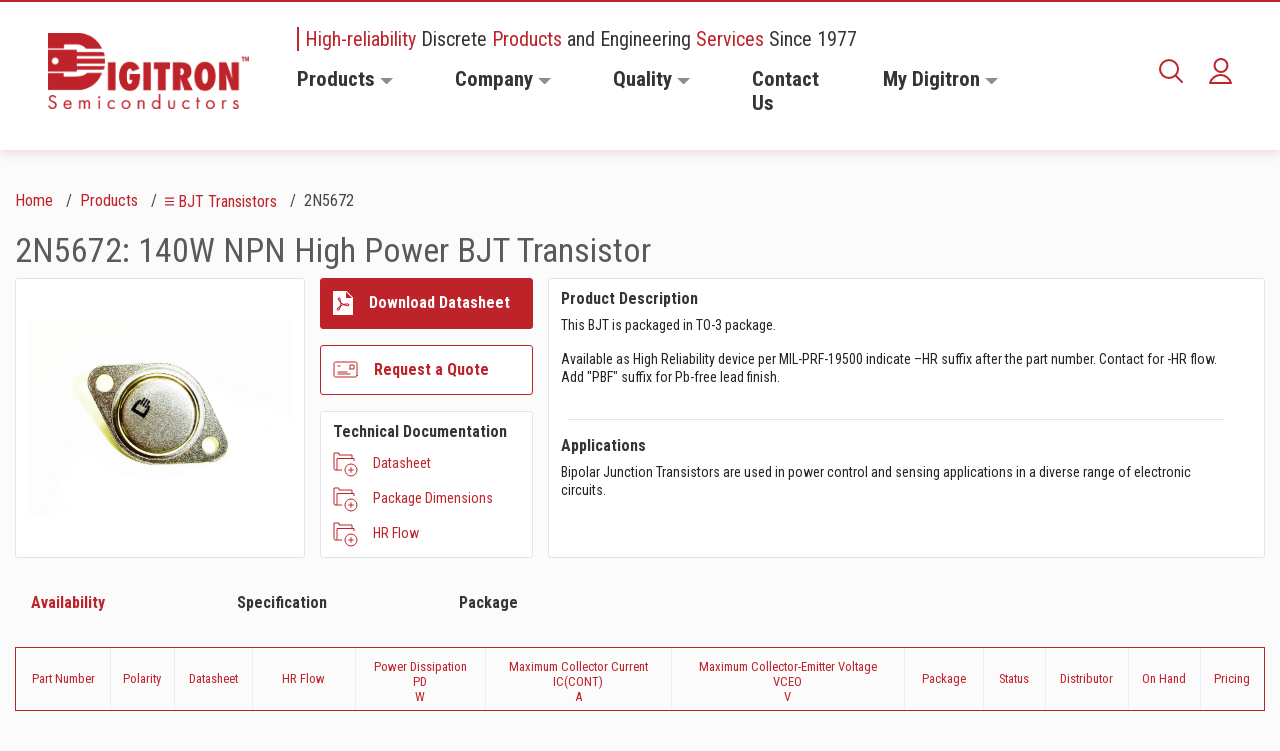

--- FILE ---
content_type: text/html; charset=utf-8
request_url: https://digitroncorp.com/Products-Overview/BJT-Transistors/2N5672
body_size: 60017
content:
<!DOCTYPE html>
<html lang="en"  >
<head id="head"><title>
	2N5672 | Digitron Semiconductors
</title><meta name="description" content="2N5672: 140W NPN High Power BJT Transistor 
This BJT is packaged in TO-3 package." /> 
<meta charset="UTF-8" /> 
<meta name="keywords" content="digitron,semiconductors,suppressors,diodes,rectifiers,transistors,mosfets,stabistors,triacs" /> 
<meta name="viewport" content="width=device-width, initial-scale=1.0">
<meta http-equiv="X-UA-Compatible" content="ie=edge">
<link rel="stylesheet" href="/App_Themes/aos/aos.css" />
<link rel="stylesheet" as="style" href="/FE_DEV/dist/main.css">
<link rel="canonical" href="https://digitroncorp.com/Products-Overview/BJT-Transistors/2N5672"/>
<script src="/FE_DEV/dist/app.js" defer></script>
<meta name="google-site-verification" content="jd2m_Vkm2lIjH_MljYVZus71ybkmGKtR2-OnOLgdcLk" />
<!-- Global site tag (gtag.js) - Google Analytics -->
<script async src="https://www.googletagmanager.com/gtag/js?id=UA-220533-1"></script>
<script>
  window.dataLayer = window.dataLayer || [];
  function gtag(){dataLayer.push(arguments);}
  gtag('js', new Date());
  gtag('config', 'UA-220533-1');
</script> 
<link href="/FE_DEV/src/favicon.ico" type="image/x-icon" rel="shortcut icon"/>
<link href="/FE_DEV/src/favicon.ico" type="image/x-icon" rel="icon"/>

<script type="text/javascript">
	//<![CDATA[
document.addEventListener('DOMContentLoaded', function() {
  $(".btn-sign-out").click(function(){
    localStorage.clear();
    document.cookie = 'UserGuid=;path=/;'
  });
})
//]]>
</script>
<script type="text/javascript">
	//<![CDATA[
   document.addEventListener('DOMContentLoaded', function() {
    $(".btn-document").click(function(){
      var documentName = $(this).attr("data-document-name");
      var documentPath = $(this).attr("data-document-path");
      var userGuid = $(this).attr("data-user-id");
      var productId = $(this).attr("data-product-id");
      var productType = $(this).attr("data-product-type");
      var documentType = $(this).attr("data-document-type");
      if("True"=="False"){
        localStorage.setItem("UserGuid", userGuid);
        document.cookie = "UserGuid="+userGuid+";path=/;";
        ajaxCallSaveDocument(documentName, documentPath, localStorage['UserGuid'], productId, productType, documentType) 
      }
      else{
        if (localStorage.length != 0 && document.cookie.indexOf('UserGuid')!=-1) {
           ajaxCallSaveDocument(documentName, documentPath, localStorage['UserGuid'], productId, productType, documentType) 
            }
        else{
          var newGenerateGuid = generateUUID();
          localStorage.setItem("UserGuid", newGenerateGuid);
          document.cookie = "UserGuid="+newGenerateGuid+";path=/;";
          ajaxCallSaveDocument(documentName, documentPath, newGenerateGuid, productId, productType, documentType)    
              }
          }
$(this).addClass('d-none');
$(this).next().filter('.item-saved').removeClass("d-none");
    })
      function generateUUID() { // Public Domain/MIT
        var d = new Date().getTime();//Timestamp
        var d2 = (performance && performance.now && (performance.now()*1000)) || 0;//Time in microseconds since page-load or 0 if unsupported
        return 'xxxxxxxx-xxxx-4xxx-yxxx-xxxxxxxxxxxx'.replace(/[xy]/g, function(c) {
          var r = Math.random() * 16;//random number between 0 and 16
          if(d > 0){//Use timestamp until depleted
            r = (d + r)%16 | 0;
            d = Math.floor(d/16);
          } else {//Use microseconds since page-load if supported
            r = (d2 + r)%16 | 0;
            d2 = Math.floor(d2/16);
          }
          return (c === 'x' ? r : (r & 0x3 | 0x8)).toString(16);
        });
      }
    function ajaxCallSaveDocument(documentName, documentPath, userId, productId, productType, documentType){
      $.ajax({
        type: "POST",
        url: "/saveddocumentsapi/SavedDocumentsAPI/SaveDocument?documentname="+documentName+"&documentpath="+documentPath+"&userid="+userId+"&productid="+productId+"&producttype="+productType+"&documenttype="+documentType,
        dataType: "html",
        contentType: "application/json; charset=utf-8",
        success: function(data) {
        },
        error : function(data) {
        }
      });
    }
  $(".btn-document-delete").click(function(){
     var documentName = $(this).attr("data-document-name");
      var documentPath = $(this).attr("data-document-path");
      var userGuid = $(this).attr("data-user-id");
      var productId = $(this).attr("data-product-id");
      var productType = $(this).attr("data-product-type");
      var documentType = $(this).attr("data-document-type");
         if("True"=="False"){
        localStorage.setItem("UserGuid", userGuid);
        ajaxCallDeleteDocument(documentName, documentPath, localStorage['UserGuid'], productId, productType, documentType) 
      }
      else{
        if (localStorage.length != 0) {
         ajaxCallDeleteDocument(documentName, documentPath, localStorage['UserGuid'], productId, productType, documentType) 
            }
        else{
          var newGenerateGuid = generateUUID();
          localStorage.setItem("UserGuid", newGenerateGuid);
         ajaxCallDeleteDocument (documentName, documentPath, newGenerateGuid, productId, productType, documentType) 
              }
          }
$(this).addClass('d-none');
$(this).prev().filter('.save-item').removeClass("d-none");
});
 function ajaxCallDeleteDocument(documentName, documentPath, userId, productId, productType, documentType){
      $.ajax({
        type: "DELETE",
        url: "/saveddocumentsapi/SavedDocumentsAPI/DeleteDocument?documentname="+documentName+"&documentpath="+documentPath+"&userid="+userId+"&productid="+productId+"&producttype="+productType+"&documenttype="+documentType,
        dataType: "html",
        contentType: "application/json; charset=utf-8",
        success: function(data) {
        },
        error : function(data) {
        }
      });
    }
});

//]]>
</script>
<script type="text/javascript">
	//<![CDATA[
document.addEventListener('DOMContentLoaded', function() {
//  $(".btn.save-item").click(function(){
$(document).on("click",".btn.btn-secondary.d-flex.align-items-center.mt-md-3.btn-request", function (e) {
e.preventDefault();
      var productId = $(this).attr("data-product-id");
      var userGuid = $(this).attr("data-user-id");
  if("True"=="False"){
        localStorage.setItem("UserGuid", userGuid);
        document.cookie = "UserGuid="+userGuid+";path=/;";
        ajaxCallSaveItem(productId, localStorage['UserGuid']);
      }
      else{
        if (localStorage.length != 0 && document.cookie.indexOf('UserGuid')!=-1) {
        ajaxCallSaveItem(productId, localStorage['UserGuid']);
            }
        else{
          var newGenerateGuid = generateUUID();
          localStorage.setItem("UserGuid", newGenerateGuid);
          document.cookie = "UserGuid="+newGenerateGuid+";path=/;";
          ajaxCallSaveItem(productId, newGenerateGuid);
              }
          }
$(this).addClass('d-none');
$(this).next().filter('.item-saved').removeClass("d-none");
    })
      function openRequestAQouteWindow(){
        if(location.protocol === 'https:' ){
         window.open('https://' + window.location.hostname + '/My-Digitron/Request-a-Qoute');
        }
        else{
         window.open('http://' + window.location.hostname + '/My-Digitron/Request-a-Qoute');
        }
      }
      function generateUUID() { // Public Domain/MIT
        var d = new Date().getTime();//Timestamp
        var d2 = (performance && performance.now && (performance.now()*1000)) || 0;//Time in microseconds since page-load or 0 if unsupported
        return 'xxxxxxxx-xxxx-4xxx-yxxx-xxxxxxxxxxxx'.replace(/[xy]/g, function(c) {
          var r = Math.random() * 16;//random number between 0 and 16
          if(d > 0){//Use timestamp until depleted
            r = (d + r)%16 | 0;
            d = Math.floor(d/16);
          } else {//Use microseconds since page-load if supported
            r = (d2 + r)%16 | 0;
            d2 = Math.floor(d2/16);
          }
          return (c === 'x' ? r : (r & 0x3 | 0x8)).toString(16);
        });
      }
function ajaxCallSaveItem(productId, userId){
       return $.ajax({
        type: "POST",
        url: "/saveditemsapi/SavedItemsAPI/Save?productid="+productId+"&userid="+userId,
        dataType: "html",
        contentType: "application/json; charset=utf-8",
        success: function(data) {
          openRequestAQouteWindow();
        },
        error : function(data) {
        }
      });
    }
 function ajaxCallDeleteItem(productId, userId){
      $.ajax({
        type: "DELETE",
        url: "/saveditemsapi/SavedItemsAPI/Delete?productid="+productId+"&userid="+userId,
        dataType: "html",
        contentType: "application/json; charset=utf-8",
        success: function(data) {
        },
        error : function(data) {
        }
      });
    }
  // $(".btn-delete").click(function(){
$(document).on("click",".btn-delete", function () {
      var productId = $(this).attr("data-product-id");
      var userGuid = $(this).attr("data-user-id");
         if("True"=="False"){
        localStorage.setItem("UserGuid", userGuid);
        ajaxCallDeleteItem(productId, localStorage['UserGuid']) 
      }
      else{
        if (localStorage.length != 0) {
         ajaxCallDeleteItem(productId, localStorage['UserGuid']) 
            }
        else{
          var newGenerateGuid = generateUUID();
          localStorage.setItem("UserGuid", newGenerateGuid);
         ajaxCallDeleteItem(productId, newGenerateGuid) 
              }
          }
$(this).addClass('d-none');
$(this).prev().filter('.save-item').removeClass("d-none");
});
})

//]]>
</script>
<script type="text/javascript">
	//<![CDATA[
document.addEventListener('DOMContentLoaded', function() {
//  $(".btn.save-item").click(function(){
$(document).on("click",".addtorfq", function (e) {
e.preventDefault();
      var productId = $(this).attr("data-product-id");
      var userGuid = $(this).attr("data-user-id");
  if("True"=="False"){
        localStorage.setItem("UserGuid", userGuid);
        document.cookie = "UserGuid="+userGuid+";path=/;";
        ajaxCallSaveItem(productId, localStorage['UserGuid']);
      }
      else{
        if (localStorage.length != 0 && document.cookie.indexOf('UserGuid')!=-1) {
         ajaxCallSaveItem(productId, localStorage['UserGuid']);
            }
        else{
          var newGenerateGuid = generateUUID();
          localStorage.setItem("UserGuid", newGenerateGuid);
          document.cookie = "UserGuid="+newGenerateGuid+";path=/;";
          ajaxCallSaveItem(productId, newGenerateGuid);
              }
          }
$(this).next().filter('.item-saved').removeClass("d-none");
    })

      function openRequestAQouteWindow(){
        if(location.protocol === 'https:' ){
         window.open('https://' + window.location.hostname + '/My-Digitron/Request-a-Qoute');
        }
        else{
         window.open('http://' + window.location.hostname + '/My-Digitron/Request-a-Qoute');
        }
      }

      function generateUUID() { // Public Domain/MIT
        var d = new Date().getTime();//Timestamp
        var d2 = (performance && performance.now && (performance.now()*1000)) || 0;//Time in microseconds since page-load or 0 if unsupported
        return 'xxxxxxxx-xxxx-4xxx-yxxx-xxxxxxxxxxxx'.replace(/[xy]/g, function(c) {
          var r = Math.random() * 16;//random number between 0 and 16
          if(d > 0){//Use timestamp until depleted
            r = (d + r)%16 | 0;
            d = Math.floor(d/16);
          } else {//Use microseconds since page-load if supported
            r = (d2 + r)%16 | 0;
            d2 = Math.floor(d2/16);
          }
          return (c === 'x' ? r : (r & 0x3 | 0x8)).toString(16);
        });
      }
function ajaxCallSaveItem(productId, userId){
       $.ajax({
        type: "POST",
        url: "/saveditemsapi/SavedItemsAPI/Save?productid="+productId+"&userid="+userId,
        dataType: "html",
        contentType: "application/json; charset=utf-8",
        success: function(data) {
          openRequestAQouteWindow();
        },
        error : function(data) {
        }
      });
    }
 function ajaxCallDeleteItem(productId, userId){
      $.ajax({
        type: "DELETE",
        url: "/saveditemsapi/SavedItemsAPI/Delete?productid="+productId+"&userid="+userId,
        dataType: "html",
        contentType: "application/json; charset=utf-8",
        success: function(data) {
        },
        error : function(data) {
        }
      });
    }
  // $(".btn-delete").click(function(){
$(document).on("click",".btn-delete", function () {
      var productId = $(this).attr("data-product-id");
      var userGuid = $(this).attr("data-user-id");
         if("True"=="False"){
        localStorage.setItem("UserGuid", userGuid);
        ajaxCallDeleteItem(productId, localStorage['UserGuid']) 
      }
      else{
        if (localStorage.length != 0) {
         ajaxCallDeleteItem(productId, localStorage['UserGuid']) 
            }
        else{
          var newGenerateGuid = generateUUID();
          localStorage.setItem("UserGuid", newGenerateGuid);
         ajaxCallDeleteItem(productId, newGenerateGuid) 
              }
          }
$(this).addClass('d-none');
$(this).prev().filter('.save-item').removeClass("d-none");
});
})

//]]>
</script>
<script type="text/javascript">
	//<![CDATA[
document.addEventListener('DOMContentLoaded', function() {
$(document).on("click",".btn.save-item", function (e) {
e.preventDefault();
      var productId = $(this).attr("data-product-id");
      var userGuid = $(this).attr("data-user-id");
  if("True"=="False"){
        localStorage.setItem("UserGuid", userGuid);
        document.cookie = "UserGuid="+userGuid+";path=/;";
        ajaxCallSaveItem(productId, localStorage['UserGuid']) 
      }
      else{
        if (localStorage.length != 0 && document.cookie.indexOf('UserGuid')!=-1) {
         ajaxCallSaveItem(productId, localStorage['UserGuid']) 
            }
        else{
          var newGenerateGuid = generateUUID();
          localStorage.setItem("UserGuid", newGenerateGuid);
          document.cookie = "UserGuid="+newGenerateGuid+";path=/;";
          ajaxCallSaveItem(productId, newGenerateGuid) 
              }
          }
$(this).addClass('d-none');
$(this).next().filter('.item-saved').removeClass("d-none");
    })
      function generateUUID() { // Public Domain/MIT
        var d = new Date().getTime();//Timestamp
        var d2 = (performance && performance.now && (performance.now()*1000)) || 0;//Time in microseconds since page-load or 0 if unsupported
        return 'xxxxxxxx-xxxx-4xxx-yxxx-xxxxxxxxxxxx'.replace(/[xy]/g, function(c) {
          var r = Math.random() * 16;//random number between 0 and 16
          if(d > 0){//Use timestamp until depleted
            r = (d + r)%16 | 0;
            d = Math.floor(d/16);
          } else {//Use microseconds since page-load if supported
            r = (d2 + r)%16 | 0;
            d2 = Math.floor(d2/16);
          }
          return (c === 'x' ? r : (r & 0x3 | 0x8)).toString(16);
        });
      }
function ajaxCallSaveItem(productId, userId){
       $.ajax({
        type: "POST",
        url: "/saveditemsapi/SavedItemsAPI/Save?productid="+productId+"&userid="+userId,
        dataType: "html",
        contentType: "application/json; charset=utf-8",
        success: function(data) {
        },
        error : function(data) {
        }
      });
    }
 function ajaxCallDeleteItem(productId, userId){
      $.ajax({
        type: "DELETE",
        url: "/saveditemsapi/SavedItemsAPI/Delete?productid="+productId+"&userid="+userId,
        dataType: "html",
        contentType: "application/json; charset=utf-8",
        success: function(data) {
        },
        error : function(data) {
        }
      });
    }
$(document).on("click",".btn-delete", function () {
      var productId = $(this).attr("data-product-id");
      var userGuid = $(this).attr("data-user-id");
         if("True"=="False"){
        localStorage.setItem("UserGuid", userGuid);
        ajaxCallDeleteItem(productId, localStorage['UserGuid']) 
      }
      else{
        if (localStorage.length != 0) {
         ajaxCallDeleteItem(productId, localStorage['UserGuid']) 
            }
        else{
          var newGenerateGuid = generateUUID();
          localStorage.setItem("UserGuid", newGenerateGuid);
         ajaxCallDeleteItem(productId, newGenerateGuid) 
              }
          }
$(this).addClass('d-none');
$(this).prev().filter('.save-item').removeClass("d-none");
});
});

//]]>
</script></head>
<body class="LTR Chrome ENUS ContentBody" >
    
    <form method="post" action="./2N5672?PartNumber=2N5672&amp;aliaspath=%2fProducts-Overview%2fBJT-Transistors%2fProduct-Detail-Page" id="form">
<div class="aspNetHidden">
<input type="hidden" name="__CMSCsrfToken" id="__CMSCsrfToken" value="2J2xSyLaekKZmXtHBnsnncmvHJ1o7l61dixjCCapoLI9jBD5by7bhb31E+KrXYoGW5zfVOAGsQmZA6YQF3hoA2w9IqMD3aQGbxxSPIzPnfU=" />
<input type="hidden" name="__EVENTTARGET" id="__EVENTTARGET" value="" />
<input type="hidden" name="__EVENTARGUMENT" id="__EVENTARGUMENT" value="" />
<input type="hidden" name="__VIEWSTATE" id="__VIEWSTATE" value="QkfvY1BDWfm2Dqqa1oOLpMqXH9678rPHOpBs1kNR6RZ0eQlj0n5DbaifJork1yUISoXl/kWd46HmMSkLZzIPScqRWoakx0fjvGdkJpVHEuyfzn1U3abliLqh8W45vXcnd8M2heemvAl8TFQFNByUYCLMXi2oA+LAd+nxChz/kqhhHVRDqAPMCtBToovJ4L/U62nR6nEmf1tDXrumIf3S+1OP5PLBiI8tVMETr2CjBgy5Itzyi8tJuRkhLLPFLbpJmDCfhbU4JCdS/1HRxggkZZnovgKewIXEF5BqS6fbKE+6zagXAWM2PPQ4uaIWUQGsbPAuDq+gbr5aAG+h8L79K8jg6N3IFclOWato0Xd/mts6QiDXI0QO32elu2+HSGcUz29W/OH9OKE2QqgZRoSoHzyYr6YvE9Hjgjqcr48B0LpLwEGjczWwlCwSf+4nHWuUHtpuX3YfLRBqtW8mMG36woDdWgesWtaaXbq9DRDfz05aDGzo4zTq7eCh/fkErxd0n9Mj5WuPcgWv1EVeLaflnt2IHJAO6PYzLZxnp2VGQla/0/JlwoSxkLIEc9pqvNI1eMVkv5zOhTdb5GOuZ0/RNckxtTto1Rp4QIzziyIHMOW/lY+HQ/IDaM/[base64]//NDMlrWJOcblWL2vrjPxN9L9fPNAXbPBdDovyUl0gWVyxcd9sctqmMM6y2uYjyOUhQ6HlQudWAjWcDuPKmmyhZX75r0eNorxTgDRztv8RVotNjendipREe0K8vC4tN4tp/bRiIWiiT3SYZTfav565lQaIxiFU2up1UGkxpO5yB3plGwap/ZtineOf98tALgGjc6eJJNUwZ7UcbT846zlFhexIKd6iZob6Ii7qidDUrCNaeqP6DEja333PmF1jhcTbBPCwjMJ5LCNvGIbnspA9XkxU0/xCrmZYrg+xB/3t1Z+gAHGCj7cLf1z2+Xfssd/O1XuglDmMfovkAMNjRdKERqcvUOfyGS0r9uzBW0uyLJCCaoaxYzzaf/[base64]/Qd3nGAPPZB/66gIC0KwJFaCNQkZz3diM2GF5oYV41UMymBAmBXHS7/dFOybPf1+AZcfRzwQjV03n3JZa6Rzb1IkwEvbJwb58Z23YHVfHYYQbRf1iHP1jps2DaO4urQe9xXyY7PnU6XTVERlbEnANGpM6jiRp8Su08tty3PqYhMrMd0WiIx5phjoVOMuw/b7yrhFwfVW1A+g+t9QpW0codCR106Tkej4HDtLvgKUOv0AwUrSvjUap58IlPde2VxOyJFfe/LFY5oYv+D0SzsXes0PdLKt4RtYxhFcvLZbIR5ezRVkYMsDHn5hvjSfNaYu2R6sLbZnX2I+yx/BeFSmUKg6EzWlx5LwiljrQD1umLKzEy6NBuydd9uJ4xeFQR1FOLodtOn9q4CBrZ+hYKgO41jZIkkwzNI6rN9QJe+7KkdwcqJKfofG7jJO5ksH5XH2CL0uNaSoRvUYWhgnufaQvB9/jTlOKx4m30fGxoynP2CBFYB6mU+asWjt9Af4RZ4PwE7WUXwhBJdu/Rh3BhG3PKGyLJAbV3NM//xjLikKQY0oR8yH/Kcs4xZ7odQYbMZYv90X5McdTXRuK2PI/M4mOEp+dIhRAM6Quq5FgV83D0LZwrBIfUsq+Em71dSFiv72s0zo5Srh2sAWYe4RaWrMwZehFjrOu3WRKXZAis73bzhgz9M86xOqnbJOf3PTzGMG3nqLsCj0H/yUwG7Hnib1bnZlqiOcMh6jwd4rYHdzxi5t+saAa+dRpSB2y9d3tmf/xAmOTUishjOrh0V4r8489ZaY809WSs45C7HRP2DX8SSKOF3Gn2SGOLEI+FMnP6TXk9wA5GZzhNMSf1GHVqDnarGNr5ZM1LcHPee4QodjSF6WTz14/Igw/F/NrsYexMdM9NfMw4oHrNVPbfPZYl6lDZf5KDf9GVhU5nxdvOAR2LRpgKU7dPNRzoh1jDw7rmiXJroP2KXteQl/+ZXnzP7PF4FskrT3J34cT3PsRe/dIwuXn7aYcyRzwSOnpDfx9AnJQRJooHNxPv/XKQjw5sg38EWINFzxLs3DDZQiICcuUaSFhjqhb0EdDV9GO9vtq227cR3Trqbv7yirTh9BoMhPdkj/76kVFO+1aWs+t9W3eHm4LsWFBpXWu711dHrrJeQjtoTamCCKwKGcawZeBXFXod/pQ7D+nm6qCWzNf8JsAWfd6mYrPbuA+88cggIoEQjsot17FdQogOM5LhjXfEBwrdPmNdkAWleQvzzUV/MMseK/zd52saLQcdgbdQ7yJUlhHMBNGWKFnEGk/zwcT19tQPWW0vPWGiOh9cNT2/XtUjyofNmPwkNYio+zsmKektMZvWoCX+mjFLgoeNVLK2OzATyTYe+8akMqfZeFskf80yskqQr3yYe9/5KwHInqpUemYaT59B+LLFPSMroLpTsZhyJL73QPokrvAzkiZcHIWXkBI8yyAjCsuMjemzFdH3KKQ/vBWyqdDUhr5YZD6WTYGpzYiXST2vinoNeibbopr6cPuZ9qIBk2sOXBB5hRPAipjrTUbyeqczympvHyFxcF/QoJm778ZtTydkMEVjhIAooItCvu8p8zcuyqvua0TM5Nm9hjmF+8gzbcKO/Ch80/m93wDQFk7NEjxXuIge2WZHDiPaQ+8rmAoAXGhj2d8f/Q1LhpP/wfABGidz5yfEXfQPsrvLh5ckuJhFbPmA/xdtlq1u9KNXai49RdoxEvz0JaBgXjh1Q+VQ1wHQVGzbiNRNlwSr1b1TmJyfUs6pJ0B9Aja7E+/lAmM3R16YcN9zjWwEIcGJRT62OEfkWch7YK/Fu66334pDMc8+TgfJZ36xoGCSjbdaAIrcouqFoYaIMkArjZlZ5fNpQZ8CzmCq7R6QyAR1TmQr1T829EWG62iL0vvaXOK9z+mLWjmIxHaRKjQX3CgeGe5EW5BRFOSD6PBeCauPGMoCs6HD0hfRaHpbJuU0kvmZNQOyV+VUwIiQvkZS1FBqjrwc+Tx+U2Sq2qQC4ni4p/ghxmay+DwopaaEZV8k9yaiTbOWIARTwoAMLaSU74FJZ/Zb9qz7IYem+EjoiQbM/OilPvU6wiDiPQ8g0XoTwEaQP2giLEBwb5E/4C2bDP/N+kBQs00CE/XF4johg17WZBCcho3Wu/uozSddtZekyUPfcd2y+Yx9+PnrXIvftCgN3EEtNPlrCYet33xsXqpfKM2kYiwImUXzYyn5nJj9SfyCdwQOGkAP5iTZ0pZx2jpiFIJkdDcatSuSvqICkZrYb25Ng+skOAoDDKSpXXyqxLAjFJYZP2ztujYotmVoAmyFgI+BHUIOcDERCSmYN2CJFhvBnQi3/tyQbOk/ycTf5WWF812WIO7uYtyZLrLIIZeUE+S+6oxbaZtNb5PkNJ5PNaYM6forNDlJbLoLzDii1jR6Tu0ejcSqtuGwlT7Tz1/fJHh+kAG1dpOLR0kfSGgiqxsEASguHO5mvhkTGvyGuOa1YVKzNAjTeEFT7hPsurMSI5ZUnRMa9guz3fHzYaa05ynuenfvXG1xbmMg1ET17zpxw8a8Cb49GS+3ruvvRliQ6yFuenpk4rczj++9HukoOZm/dIGI6GMcxyUAhs3pHghTpP1irKdrxJeA/cr9IU45uH+xIfVn/BOU84nzIvya1bT9IVqV7+iFKngLrvs7gKykuXTuGC55sNU9Kgvdi0o4PqMVZAHVIO86EXgx7rNVxakvT2l3m4aDgwdJN+Yvj2P4K/rid7gRXtbQjS75LfiVWje/UwfW0EaCy/HYdnaeZZbcso58EstGGfXFB/3k98f4vH1vqQTLj7LXpoyqEBAtASLH3B8DEzlw/bo69Kd9ElMlk2BrwqgqJ7RuqJWTgtJ6Oh/KrDjcDcnXEdBzctNMGQYVKlNt9QiaV0ryJYohPKk2XnuUSvBk5aOsdbgatsI1DFWuWftHw9/fwxStCxW+VYvhT8GGqmCBwjsPu7l447wUAJlFRoKgndv4e2jXWTktt0Dhl7+oNF3raFjyBUiPQbPOFx68/zUGpJxsxAHhR/MqCCM/7v/[base64]/aC4AeOgQhoqyxD3dtn+LaxYedTZ4LCLFMg+mTCE5q291MCHyPKW5Y1/PD70fuxnBZutwp9qMOYSjh6Qfua1DPI8O/vJxbGSvHYQ9J4TEVbYmemC9QpNRvegXR20wQQHWpBz/elHCgsP06AEKZtUJhATDJLzc7bUCSCjAMFqc0ji00W+on2akNJiA/8c5lc3HR10uqrfa6WEDtvVbWAQ12gTQCXDUwVBkUIZlojqjOGVNyJZNWfS7Mf1UtLDYYkvg3Zs8XC/gtpvxjEYopZfLlnaXBZLMB6I5SLLhCTHW1qhR4uy4/7AaqB9jxaa0udaOfyRDh9ooCNAR9ncauNnd5XoH3/ucMLTupDdrDffTLPmyoe1NfAzPk3l2B0vmulbwQPBBC/IOXUh8XBdx1zkaDi0Qc9C0pg+IuDObqdBArinupJCGr+jSPwxS+tJv0lFt/zvKSQc8Bp1IOQzFd4zNaG5cqaYRH7KhY4aqNcgJO9vw7VLSdpUF7CEGhlxxQbr0D8Ef7KJAyHO99f+b6FHwaeUhMsZwOl/87vbEelIHWPn6ZffyhKtcC7/Qu3ZgevLOQkaX7mCjAcFB1ZaepiDG5PIdFi2j/TkA1QFCAJaWN4JwbGbLlzr9hMPp6cPA/pZ82qpjbXsTdiB4o4xbeEb6R9TwxskW3Oa4RxdPrQipJA+6DBbEaOm3l39Vye0BFGv3J46RKwCeEE+HXRlozcrZlRxKm4RYei/w+QasR3TNgol4WYZhSeAjWfRjq6W/QJSRDkSWt0+dTrZrpVNvrgylrSVHUlvMJBadCH96bP/[base64]/C3ECZ6w3SVK8qCseCkyxEKxlKXxh2Y2PpBvZ+5db1AyNuAM3n74RUQJt6nuBkcyZZE7sROI8Tx2zvYqb0QdDkYL+97Mi6+pFYQvguwjVUFCdl0KYpiJCthVfuZ7aVIZpj9LS29cgnwUqlNGq/yP2iJdt8nFTSzk7Jkju4DFbWb+ntCN7XrzxVKCAv7sQJ3yJ3WOlnzAlV9bbmJP9fdSrkC81plATvkaC4EXGFHoMwjQ7WCSDbBNaOBudZqHv70InXxPSHb95HKS/0iSVvPi0LP2SnFw4xpIyL+KZKyRMOxPBLAemk36kCwnKEJV5tHdqNW1EiCPhLxFtmXr82RtRvK8XjuDhNgP8sx4jphh1SPf9nEjGxQhdsl+l52plM9fuPOLVVtwMrHSo2pSG0ILOmbjWcJl1/puJAEy0/mwSLDcdZvzZHp6PsDfNLdvRRYF3YpY53njNcwRETYkv/kS248akuHrWbQYvjMW5oz3nf8k53/E2xDcHU/[base64]/V2DetIwKKuv6A/FKYnjFVX9bUqy3neWpOVSBoqHMM47X0zcr6Gp8Ic6J2qS4KnpPE1cdP42C9fkxE=" />
</div>

<script type="text/javascript">
//<![CDATA[
var theForm = document.forms['form'];
if (!theForm) {
    theForm = document.form;
}
function __doPostBack(eventTarget, eventArgument) {
    if (!theForm.onsubmit || (theForm.onsubmit() != false)) {
        theForm.__EVENTTARGET.value = eventTarget;
        theForm.__EVENTARGUMENT.value = eventArgument;
        theForm.submit();
    }
}
//]]>
</script>


<script src="/WebResource.axd?d=pynGkmcFUV13He1Qd6_TZPeuOM-MuR3wYVoUzqnvg1uRoNHEOqY0QF0w_d5cvab54xJH7SfYrOBB3GpNp5FVmA2&amp;t=637460981481343508" type="text/javascript"></script>

<input type="hidden" name="lng" id="lng" value="en-US" />
<script type="text/javascript">
	//<![CDATA[

function PM_Postback(param) { if (window.top.HideScreenLockWarningAndSync) { window.top.HideScreenLockWarningAndSync(1080); } if(window.CMSContentManager) { CMSContentManager.allowSubmit = true; }; __doPostBack('m$am',param); }
function PM_Callback(param, callback, ctx) { if (window.top.HideScreenLockWarningAndSync) { window.top.HideScreenLockWarningAndSync(1080); }if (window.CMSContentManager) { CMSContentManager.storeContentChangedStatus(); };WebForm_DoCallback('m$am',param,callback,ctx,null,true); }
//]]>
</script>
<script src="/ScriptResource.axd?d=NJmAwtEo3Ipnlaxl6CMhvqExQZzHOoiCTe1iGkWCuaOLGz7fDyu07gj3Nn2EkJnIw9XQ0e12kUl01RdMH0Lj_ImjoCF50Cf6gjW_fcStHgfmCCP8zn_waqsdSDlfJ8CjnxvnqPx8lNpUi-HTkJEtSG6OL3tTcDv3YS1DdRHk1aE1&amp;t=2fe674eb" type="text/javascript"></script>
<script src="/ScriptResource.axd?d=dwY9oWetJoJoVpgL6Zq8OJLQcX4OBAOVWltu54awxgYmUw8ghmlmzhgkLwumDz2FIU8AAfgZDIYsgEjBiIbIoMYxbFkPaTuhLeibULUujGLRdcHaLu5QtWGdJVAMQYAcWlIFMQFKBblAE2e91JWpLUMPmhaO7_tLM9pswRBQJe01&amp;t=2fe674eb" type="text/javascript"></script>
<script type="text/javascript">
	//<![CDATA[

var CMS = CMS || {};
CMS.Application = {
  "language": "en",
  "imagesUrl": "/CMSPages/GetResource.ashx?image=%5bImages.zip%5d%2f",
  "isDebuggingEnabled": false,
  "applicationUrl": "/",
  "isDialog": false,
  "isRTL": "false"
};

//]]>
</script>
<div class="aspNetHidden">

	<input type="hidden" name="__VIEWSTATEGENERATOR" id="__VIEWSTATEGENERATOR" value="A5343185" />
	<input type="hidden" name="__SCROLLPOSITIONX" id="__SCROLLPOSITIONX" value="0" />
	<input type="hidden" name="__SCROLLPOSITIONY" id="__SCROLLPOSITIONY" value="0" />
</div>
    <script type="text/javascript">
//<![CDATA[
Sys.WebForms.PageRequestManager._initialize('manScript', 'form', ['tctxM',''], [], [], 90, '');
//]]>
</script>

    <div id="ctxM">

</div>
    
<!-- Start Overlay -->
<div class="overlay"></div>
<!-- End Overlay -->

<!-- Start Naviation -->

<nav class="navbar navbar-expand-xl px-xl-5">
  <div class="container-fluid px-0" style="max-width: unset">
    
    <a class="navbar-brand mr-xl-0" href="/Home"><img id="p_lt_ctl00_EditableImage_ucEditableImage_imgImage" title="Brand" class="img-fluid" src="/Digitron/media/Digitron/Common/logo3x.png" alt="Brand" />

</a>      
<div class="search-form form-inline ml-auto my-2 my-lg-0 d-flex d-xl-none">
                <div class="input-group">
                    <div class="input-group-prepend d-flex">
                        <button class="show-search input-group-text">
                            <svg xmlns="http://www.w3.org/2000/svg" width="24" height="24" viewBox="0 0 24 24">
                                <path fill="none" fill-rule="evenodd" stroke="#BF232A" stroke-linecap="round"
                                    stroke-linejoin="round" stroke-width="2"
                                    d="M16.434 16.434L23 23l-6.566-6.566zm2.65-6.392a9.043 9.043 0 0 1-18.084 0 9.042 9.042 0 0 1 18.083 0z" />
                            </svg>
                        </button>
                    </div>
                      <div class="searchBox">
	
    <label style="display:none;">Search for:</label>
    <input type="text" maxlength="1000" class="form-control" autofocus="" autocomplete="off" tabindex="0" style="display: none;" id="predictiveSearchInputTablet">
    <input type="submit" value="Search" class="btn btn-default">
    <div id="searchContainerTablet" class="predictiveSearchHolder"></div>
    
</div>
                      
                                <div class="input-group-append">
                        <button class="close-search d-none input-group-text" id="closeSearchTablet">
                            <svg xmlns="http://www.w3.org/2000/svg" width="12" height="12" viewBox="0 0 12 12">
                                <path fill="none" fill-rule="evenodd" stroke="#A8A8A8" stroke-linecap="round"
                                    stroke-linejoin="round" stroke-width="2" d="M11 1L1 11M1 1l10 10" />
                            </svg>
                        </button>
                    </div>
                </div>
            </div><div class="account-item ml-4 mr-3 d-xl-none d-flex align-items-center"><a href="/My-Digitron/Login">
  <svg xmlns="http://www.w3.org/2000/svg" width="23" height="26" viewBox="0 0 23 26">
    <path fill="none" fill-rule="evenodd" stroke="#BF232A" stroke-linecap="round" stroke-linejoin="round" stroke-width="2" d="M11.5 17c4.993 0 9.204 3.382 10.5 7.999H1c1.296-4.617 5.506-8 10.5-8zm.496-16c3.56 0 6.447 2.91 6.447 6.5S15.556 14 11.996 14s-6.447-2.91-6.447-6.5S8.435 1 11.996 1z"></path>
  </svg>
</a></div><button aria-controls="menuNavbar" aria-expanded="false" aria-label="Toggle navigation" class="navbar-toggler" data-target="#menuNavbar" data-toggle="collapse" type="button"><svg class="closed" height="21" viewbox="0 0 25 21" width="25" xmlns="http://www.w3.org/2000/svg"> <path d="M1 1.511h23m-23 8.77h23M1 19.49h23" fill="none" fill-rule="evenodd" stroke="#BF232A" stroke-linecap="round" stroke-linejoin="round" stroke-width="2"></path> </svg> <svg class="opened" height="19" viewbox="0 0 19 19" width="19" xmlns="http://www.w3.org/2000/svg"> <path d="M1.362 1.362l16.276 16.276m-16.276 0L17.638 1.362" fill="none" fill-rule="evenodd" stroke="#BF232A" stroke-linecap="round" stroke-linejoin="round" stroke-width="2"></path> </svg></button>
<script type="text/javascript">
	//<![CDATA[
document.addEventListener('DOMContentLoaded', function() {
document.getElementById("predictiveSearchInputTablet").addEventListener("input", predictiveFunctionTablet);
document.getElementById("predictiveSearchInputTablet").addEventListener("keyup", event => {
  if (event.keyCode === 13) {
    window.location.href = "/search?searchtext="+document.getElementById("predictiveSearchInputTablet").value;
  }
});
document.getElementById("closeSearchTablet").addEventListener("focusout", predictiveTabletCloseFunction);

function predictiveTabletCloseFunction(){
          if(document.getElementById("predictiveResultsTablet")){
            document.getElementById("predictiveResultsTablet").remove();
          }
}

function predictiveFunctionTablet() {
  if(document.getElementById("predictiveSearchInputTablet").value.length>=3){
  ajaxCallPredictiveTablet(document.getElementById("predictiveSearchInputTablet").value);
  }
  else{
          if(document.getElementById("predictiveResultsTablet")){
            document.getElementById("predictiveResultsTablet").remove();
          }
  }
}

function ajaxCallPredictiveTablet(partNumber){
       $.ajax({
        type: "POST",
        url: "/saveditemsapi/SavedItemsAPI/Predictive?partNumber="+partNumber,
        dataType: "html",
        contentType: "application/json; charset=utf-8",
        success: function(data) {
          if(document.getElementById("predictiveResultsTablet")){
            document.getElementById("predictiveResultsTablet").remove();
          }
          var containerDiv = document.getElementById("searchContainerTablet");

          var div = document.createElement('div');
          div.classList.add("predictiveSearchResults");
          div.id = "predictiveResultsTablet";
          div.style.display = "block";
          div.style.position = "absolute";
          div.style.zIndex = "999999";
          div.style.backgroundColor = "hsl(0,100%,100%)";
          div.style.border = "1px solid hsl(0,1%,60%)";
          containerDiv.appendChild(div);

          var data = JSON.parse(data);
          for(i=0;i < data.length;i++){
            var link = document.createElement('a');
            link.text = data[i].DisplayPartNumber;
            link.href = '/Products-Overview/' + data[i].Descriptive + '/' + data[i].PartNumber;
            link.style.display='block';
            div.appendChild(link);
          }
          containerDiv.style.display = "block";
        },
        error : function(data) {
        }
      });
    }

});
//]]>
</script><div class=" collapse navbar-collapse flex-lg-column align-items-start justify-content-center" id="menuNavbar">
   <div class="slogan d-none d-xl-flex">
        <h6><span>High-reliability</span> Discrete <span>Products</span> and Engineering <span>Services</span> Since 1977</h6>
    </div>

<ul class="navbar-nav"><li class="nav-item dropdown">
    <a class="nav-link  dropdown-toggle" href="/Products-Overview">Products</a>
    <div class="dropdown-menu">
        <a class="dropdown-item" href="/Products-Overview/Transient-Voltage-Suppressors">Transient Voltage Suppressors</a>
<a class="dropdown-item" href="/Products-Overview/Zener-Diodes">Zener Diodes</a>
<a class="dropdown-item" href="/Products-Overview/Rectifiers">Rectifiers</a>
<a class="dropdown-item" href="/Products-Overview/Temperature-Compensated-Diodes">Temperature Compensated Diodes</a>
<a class="dropdown-item" href="/Products-Overview/Unijunction-Transistors">Unijunction Transistors</a>
<a class="dropdown-item" href="/Products-Overview/Silicon-Controlled-Rectifiers">Silicon Controlled Rectifiers</a>
<a class="dropdown-item" href="/Products-Overview/Programmable-Unijunction-Transistors">Programmable Unijunction Transistors</a>
<a class="dropdown-item" href="/Products-Overview/Dual-Gate-Mosfets">Dual Gate Mosfets</a>
<a class="dropdown-item" href="/Products-Overview/Bridge-Rectifiers">Bridge Rectifiers</a>
<a class="dropdown-item" href="/Products-Overview/Stabistors">Stabistors</a>
<a class="dropdown-item" href="/Products-Overview/Current-Regulator-Diodes">Current Regulator Diodes</a>
<a class="dropdown-item" href="/Products-Overview/Triacs">Triacs</a>
<a class="dropdown-item" href="/Products-Overview/BJT-Transistors">BJT Transistors</a>
<a class="dropdown-item" href="/Products-Overview/Metal-Oxide-Silicon-Transistors">MOSFET Transistors</a>
<a class="dropdown-item" href="/Products-Overview/JFET">JFET Transistors</a>

    </div>
</li><li class="nav-item dropdown">
    <a class="nav-link  dropdown-toggle" href="/Company">Company</a>
    <div class="dropdown-menu">
        <a class="dropdown-item" href="/Company/News">News</a>
<a class="dropdown-item" href="/Company/Careers">Careers</a>
<a class="dropdown-item" href="/Company/Terms-and-Conditions-of-Sale">Terms and Conditions of Sale</a>
<a class="dropdown-item" href="/Company/Products-Overview">Products Overview</a>

    </div>
</li><li class="nav-item dropdown">
    <a class="nav-link  dropdown-toggle" href="/Quality">Quality</a>
    <div class="dropdown-menu">
        <a class="dropdown-item" href="/Quality/Product-Notices">Product Notices</a>
<a class="dropdown-item" href="/Quality/Supplier-Information">Supplier Information</a>

    </div>
</li><li class="nav-item">
    <a class="nav-link " href="/Contact-Information">Contact Us</a>
    
        
    
</li><li class="nav-item dropdown">
    <a class="nav-link  dropdown-toggle" href="/My-Digitron">My Digitron</a>
    <div class="dropdown-menu">
        <a class="dropdown-item" href="/My-Digitron/Saved-Items">Saved Items</a>
<a class="dropdown-item" href="/My-Digitron/Request-a-Qoute">Request a Quote</a>
<a class="dropdown-item" href="/My-Digitron/Customer-Satisfaction-Survey">Customer Satisfaction Survey</a>
<a class="dropdown-item" href="/My-Digitron/RMA-Request">RMA Request</a>

    </div>
</li></ul>
       <div class="search-form form-inline my-2 my-md-0 d-none d-xl-flex ">
                    <div class="input-group">
                        <div class="input-group-prepend d-flex">
                            <button class="show-search input-group-text"  onclick="FocusShow()">
                                    <svg xmlns="http://www.w3.org/2000/svg" width="24" height="24" viewBox="0 0 24 24">
                                        <path fill="none" fill-rule="evenodd" stroke="#BF232A" stroke-linecap="round"
                                            stroke-linejoin="round" stroke-width="2"
                                            d="M16.434 16.434L23 23l-6.566-6.566zm2.65-6.392a9.043 9.043 0 0 1-18.084 0 9.042 9.042 0 0 1 18.083 0z" />
                                    </svg>
                                </button>
                        </div>
                      <div class="searchBox">
	
    <label style="display:none;">Search for:</label>
    <input type="text" maxlength="1000" class="form-control" autofocus="" autocomplete="off" tabindex="0" style="display: none;" id="predictiveSearchInput">
    <input type="submit" value="Search" class="btn btn-default">
    <div class="predictiveSearchHolder">
      <div id="searchContainer"></div>
    </div>
    
</div>
                      
                                    <div class="input-group-append">
                            <button class="close-search d-none input-group-text" id="closeSearch">
                                    <svg xmlns="http://www.w3.org/2000/svg" width="12" height="12" viewBox="0 0 12 12">
                                        <path fill="none" fill-rule="evenodd" stroke="#A8A8A8" stroke-linecap="round"
                                            stroke-linejoin="round" stroke-width="2" d="M11 1L1 11M1 1l10 10" />
                                    </svg>
                                </button>
                        </div>
                    </div>
                </div>

<div class="account-item d-none d-xl-block"><div class="LogInIcon">
<a href="/My-Digitron/Login">
<svg xmlns="http://www.w3.org/2000/svg" width="23" height="26" viewBox="0 0 23 26">
  <path fill="none" fill-rule="evenodd" stroke="#BF232A" stroke-linecap="round" stroke-linejoin="round" stroke-width="2" d="M11.5 17c4.993 0 9.204 3.382 10.5 7.999H1c1.296-4.617 5.506-8 10.5-8zm.496-16c3.56 0 6.447 2.91 6.447 6.5S15.556 14 11.996 14s-6.447-2.91-6.447-6.5S8.435 1 11.996 1z"></path>
</svg>
</a>
</div>
</div>
<script type="text/javascript">
	//<![CDATA[
document.addEventListener('DOMContentLoaded', function() {
document.getElementById("predictiveSearchInput").addEventListener("input", predictiveFunction);

document.getElementById("predictiveSearchInput").addEventListener("keyup", event => {
  if (event.keyCode === 13) {
    window.location.href = "/search?searchtext="+document.getElementById("predictiveSearchInput").value;
  }
});

document.getElementById("closeSearch").addEventListener("click", predictiveCloseFunction);

function predictiveCloseFunction(){
          if(document.getElementById("predictiveResults")){
            document.getElementById("predictiveResults").remove();
          }
}

function predictiveFunction() {
  if(document.getElementById("predictiveSearchInput").value.length>=3){
  ajaxCallPredictive(document.getElementById("predictiveSearchInput").value);
  }
  else{
          if(document.getElementById("predictiveResults")){
            document.getElementById("predictiveResults").remove();
          }
  }
}

function ajaxCallPredictive(partNumber){
       $.ajax({
        type: "POST",
        url: "/saveditemsapi/SavedItemsAPI/Predictive?partNumber="+partNumber,
        dataType: "html",
        contentType: "application/json; charset=utf-8",
        success: function(data) {
          if(document.getElementById("predictiveResults")){
            document.getElementById("predictiveResults").remove();
          }
          var containerDiv = document.getElementById("searchContainer");

          var div = document.createElement('div');
          div.classList.add("predictiveSearchResults");
          div.id = "predictiveResults";
          div.style.display = "block";
          div.style.position = "absolute";
          div.style.zIndex = "999999";
          div.style.backgroundColor = "hsl(0,100%,100%)";
          div.style.border = "1px solid hsl(0,1%,60%)";
          containerDiv.appendChild(div);

          var data = JSON.parse(data);
          for(i=0;i < data.length;i++){
            var link = document.createElement('a');
            link.text = data[i].DisplayPartNumber;
            link.href = '/Products-Overview/' + data[i].Descriptive + '/' + data[i].PartNumber;
            link.style.display='block';
            div.appendChild(link);
          }
          containerDiv.style.display = "block";
        },
        error : function(data) {
        }
      });
    }

});
//]]>
</script></div>       </div> 
</nav>
<!-- End navigation -->




<main class="mt-5">
    <nav aria-label="breadcrumb">
        <div class="container-fluid">
            <div class="row">
                <div class="col-12">
                  <ol class="breadcrumb mb-0 px-0">
    <li class="breadcrumb-item"><a href="/">Home</a></li>
    <li class="breadcrumb-item"><a href="/Products-Overview">Products</a></li>
    <li class="breadcrumb-item dropdown">  
      <a href="/Products-Overview/BJT-Transistors" data-toggle="dropdown" id="categories-dropdown" aria-haspopup="true" aria-expanded="false">
            <svg class="mr-1" xmlns="http://www.w3.org/2000/svg" width="16" height="15" viewBox="0 0 16 15">
                <path fill="none" fill-rule="evenodd" stroke="#BF232A" stroke-width="2"
                    d="M0 7.5h16H0zm0-6h16H0zm0 12h16H0z"></path>
            </svg> BJT Transistors
       </a>

<div class='dropdown-menu mt-0' aria-labelledby='categories-dropdown' data-simplebar>
  <a class="dropdown-item" href='/Products-Overview/Transient-Voltage-Suppressors'>Transient Voltage Suppressors</a>

  <a class="dropdown-item" href='/Products-Overview/Zener-Diodes'>Zener Diodes</a>

  <a class="dropdown-item" href='/Products-Overview/Bridge-Rectifiers'>Bridge Rectifiers</a>

  <a class="dropdown-item" href='/Products-Overview/Rectifiers'>Rectifiers</a>

  <a class="dropdown-item" href='/Products-Overview/Temperature-Compensated-Diodes'>Temperature Compensated Diodes</a>

  <a class="dropdown-item" href='/Products-Overview/Unijunction-Transistors'>Unijunction Transistors</a>

  <a class="dropdown-item" href='/Products-Overview/Silicon-Controlled-Rectifiers'>Silicon Controlled Rectifiers</a>

  <a class="dropdown-item" href='/Products-Overview/Programmable-Unijunction-Transistors'>Programmable Unijunction Transistors</a>

  <a class="dropdown-item" href='/Products-Overview/Dual-Gate-Mosfets'>Dual Gate Mosfets</a>

  <a class="dropdown-item" href='/Products-Overview/Stabistors'>Stabistors</a>

  <a class="dropdown-item" href='/Products-Overview/Current-Regulator-Diodes'>Current Regulator Diodes</a>

  <a class="dropdown-item" href='/Products-Overview/Triacs'>Triacs</a>

  <a class="dropdown-item" href='/Products-Overview/BJT-Transistors'>BJT Transistors</a>

  <a class="dropdown-item" href='/Products-Overview/JFET'>JFET Transistors</a>

  <a class="dropdown-item" href='/Products-Overview/Metal-Oxide-Silicon-Transistors'>MOSFET Transistors</a>
</div>
    </li>
    <li class="breadcrumb-item active" aria-current="page">2N5672</li>
</ol>
                </div>
              </div>
          </div>
      </nav>
  
<input type="hidden" id="partFamily" name="partFamily" value="2N5672">

<section class="product-info">
    <div class="container-fluid">
        <div class="row">
            <div class="col-12">
                <div class="product-info__title">
                    <h1>2N5672: 140W NPN High Power BJT Transistor </h1>
                </div>
            </div>
            <!-- Start Product Image -->
            <div class="col-md-6 col-lg-4 col-xl-3">
                <div class="product-info__img d-flex align-items-center justify-content-center">
                    <img class="img-fluid" src='/getmedia/db549819-250f-4f5d-b9ab-bd26548dc50d/TO-3.jpg?width=1612&height=1209&ext=.jpg' alt="2N5672">
                </div>
            </div>
            <!-- End Product Image -->
            <!-- Start Product Actions -->
            <div class="col-md-4 col-lg-3 col-xl-2 px-xl-0">
                <div class="product-info__actions">
                    <div class="d-flex align-items-center mt-3 mt-md-0 d-md-block">
                        <a href="/getmedia/4a3e95a9-38ab-473e-b239-bef2a84e07ae/2N5671-2N5672.pdf?ext=.pdf" class="btn btn-primary d-flex align-items-center mr-3 mr-md-0" target="_blank">
                            <svg xmlns="http://www.w3.org/2000/svg" width="20" height="24" viewBox="0 0 20 24">
                                <path fill="#FFF" fill-rule="evenodd"
                                    d="M14.68 13.434a10.816 10.816 0 0 0-2.502.193c1.049.389 1.983.57 2.657.653l.07.004c.266 0 .299-.24.3-.342.003-.081-.015-.487-.524-.508m-6.546.615c.44-.24.887-.454 1.34-.643a13.22 13.22 0 0 1-1.286-.917c.01.535-.008 1.056-.054 1.56m-3.239 3.875c-.132.162-.17.303-.116.417.122.257.595.316.83-.005a7.692 7.692 0 0 0 1.079-2.137c-.955.75-1.545 1.42-1.793 1.725M6.122 7.429c-.106 0-.27.087-.36.25-.092.163-.08.342.035.53.336.554.7 1.075 1.093 1.562a14.57 14.57 0 0 0-.585-2.152c-.07-.19-.152-.19-.183-.19M13 7V1l6 6h-6zm1.713 8.271a12.94 12.94 0 0 1-4.096-1.229 13.03 13.03 0 0 0-2.664 1.271c-.277 1.378-.792 2.593-1.535 3.613a1.516 1.516 0 0 1-1.226.644c-.559 0-1.087-.322-1.315-.799-.225-.472-.136-1.01.243-1.478.347-.428 1.312-1.514 2.926-2.586.156-.978.187-2.041.092-3.162a14.985 14.985 0 0 1-2.196-2.816c-.303-.499-.322-1.061-.051-1.542.259-.459.742-.758 1.231-.758.506 0 .926.315 1.121.842.15.409.646 1.862.855 3.812.79.745 1.665 1.376 2.607 1.88a11.999 11.999 0 0 1 4.015-.527c.994.037 1.5.796 1.486 1.526-.017.83-.647 1.416-1.493 1.309zm5.141-9.125l-6-6A.505.505 0 0 0 13.5 0H.5a.5.5 0 0 0-.5.5v23a.5.5 0 0 0 .5.5h19a.5.5 0 0 0 .5-.5v-17a.504.504 0 0 0-.146-.354z" />
                            </svg>
                            <span>Download Datasheet</span>
                        </a>
                        <a href="#" data-product-id="22370" data-user-id="3758b9b5-045c-4b7d-b020-80f9b068d990" class="btn btn-secondary d-flex align-items-center mt-md-3 btn-request">
                            <svg xmlns="http://www.w3.org/2000/svg" width="25" height="17" viewBox="0 0 25 17">
                                <path fill="none" fill-rule="evenodd" stroke="#BF232A" stroke-linecap="round"
                                    stroke-linejoin="round"
                                    d="M5 13h12m7 1.5a1.5 1.5 0 0 1-1.5 1.5h-20A1.5 1.5 0 0 1 1 14.5v-12A1.5 1.5 0 0 1 2.5 1h20A1.5 1.5 0 0 1 24 2.5v12zM17 8h4V4h-4v4zM5 5h2m-2 6h9" />
                            </svg>
                            <span class="d-md-none">RFQ</span>
                            <span class="d-none d-md-inline">Request a Quote</span>
                        </a>
                    </div>
                    <div class="product-info__actions__group d-flex flex-column mt-3">
                        <h6>Technical Documentation</h6>
                        <ul class="list-unstyled mb-0 pl-0">
                            <li>
                                <a href="#" class="save-item btn-document" data-product-id="22370" data-product-type="BJT Transistor" data-document-type="Datasheet" data-document-name="" data-document-path="/getmedia/4a3e95a9-38ab-473e-b239-bef2a84e07ae/2N5671-2N5672.pdf?ext=.pdf" data-user-id="3758b9b5-045c-4b7d-b020-80f9b068d990">
                                    <svg xmlns="http://www.w3.org/2000/svg" width="25" height="25"
                                        viewBox="0 0 25 25">
                                        <path fill="none" fill-rule="evenodd" stroke="#BF232A"
                                            stroke-linejoin="round"
                                            d="M24 18a6 6 0 1 1-12 0 6 6 0 0 1 12 0zM19 6.5V3H6V1H1v15.5a1.5 1.5 0 1 0 3 0v-10h17V9M2.5 18H9m6.272 0h5.456M18 20.728v-5.456" />
                                    </svg></a>
                                <a href="#" class="mr-2 item-saved d-none btn-document-delete" data-product-id="22370" data-product-type="BJT Transistor" data-document-type="Datasheet" data-document-name="" data-document-path="/getmedia/4a3e95a9-38ab-473e-b239-bef2a84e07ae/2N5671-2N5672.pdf?ext=.pdf" data-user-id="3758b9b5-045c-4b7d-b020-80f9b068d990">
                                    <img class="mr-1 img-select" src="/getmedia/f692616d-45f3-41b3-b53e-0d754a421ba0/success.svg" alt="saved"></a>
                                <a class="svd-item" target="_blank" href="/getmedia/4a3e95a9-38ab-473e-b239-bef2a84e07ae/2N5671-2N5672.pdf?ext=.pdf">Datasheet</a>
                            </li>
                            <li>
                                <a href="#" class="save-item btn-document" data-product-id="22370" data-product-type="BJT Transistor" data-document-type="Package Dimensions" data-document-name="BJT TO-3" data-document-path="/getmedia/cccdb880-84d4-4ae8-b31f-0fdd717207d0/BJT-TO-3.pdf?ext=.pdf" data-user-id="3758b9b5-045c-4b7d-b020-80f9b068d990">
                                    <svg xmlns="http://www.w3.org/2000/svg" width="25" height="25"
                                        viewBox="0 0 25 25">
                                        <path fill="none" fill-rule="evenodd" stroke="#BF232A"
                                            stroke-linejoin="round"
                                            d="M24 18a6 6 0 1 1-12 0 6 6 0 0 1 12 0zM19 6.5V3H6V1H1v15.5a1.5 1.5 0 1 0 3 0v-10h17V9M2.5 18H9m6.272 0h5.456M18 20.728v-5.456" />
                                    </svg></a>
                                <a href="#" class="mr-2 item-saved d-none btn-document-delete" data-product-id="22370" data-product-type="BJT Transistor" data-document-type="Package Dimensions" data-document-name="BJT TO-3" data-document-path="/getmedia/cccdb880-84d4-4ae8-b31f-0fdd717207d0/BJT-TO-3.pdf?ext=.pdf" data-user-id="3758b9b5-045c-4b7d-b020-80f9b068d990">
                                    <img class="mr-1 img-select" src="/getmedia/f692616d-45f3-41b3-b53e-0d754a421ba0/success.svg" alt="saved"></a>
                                <a class="svd-item" target="_blank" href="/getmedia/cccdb880-84d4-4ae8-b31f-0fdd717207d0/BJT-TO-3.pdf?ext=.pdf">Package Dimensions</a>
                            </li>
                            <li>
                                <a href="#" class="save-item btn-document" data-product-id="22370" data-product-type="BJT Transistor" data-document-type="HR Flow" data-document-name="BJT HR Flow" data-document-path="/getmedia/f924ca44-9408-4ff6-b561-61733b69c891/BJT-HR-Flow.pdf?ext=.pdf" data-user-id="3758b9b5-045c-4b7d-b020-80f9b068d990">
                                    <svg xmlns="http://www.w3.org/2000/svg" width="25" height="25"
                                        viewBox="0 0 25 25">
                                        <path fill="none" fill-rule="evenodd" stroke="#BF232A"
                                            stroke-linejoin="round"
                                            d="M24 18a6 6 0 1 1-12 0 6 6 0 0 1 12 0zM19 6.5V3H6V1H1v15.5a1.5 1.5 0 1 0 3 0v-10h17V9M2.5 18H9m6.272 0h5.456M18 20.728v-5.456" />
                                    </svg></a>
                                <a class="mr-2 item-saved d-none btn-document-delete" data-product-id="22370" data-product-type="BJT Transistor" data-document-type="HR Flow" data-document-name="BJT HR Flow" data-document-path="/getmedia/f924ca44-9408-4ff6-b561-61733b69c891/BJT-HR-Flow.pdf?ext=.pdf" data-user-id="3758b9b5-045c-4b7d-b020-80f9b068d990">
                                    <img class="mr-1 img-select" src="/getmedia/f692616d-45f3-41b3-b53e-0d754a421ba0/success.svg" alt="saved"></a>
                                <a class="svd-item" target="_blank" href="/getmedia/f924ca44-9408-4ff6-b561-61733b69c891/BJT-HR-Flow.pdf?ext=.pdf">HR Flow</a>
                            </li>
                        </ul>
                    </div>
                </div>
            </div>
            <!-- End Product Actions -->
            <!-- Start Product Text -->
            <div class="mt-3 mt-xl-0 col-xl-7">
                <div class="product-info__desc">
                    <h6>Product Description</h6>
                    <article>
                        <p>This BJT is packaged in TO-3 package.</p>
                        <p>Available as High Reliability device per MIL-PRF-19500 indicate –HR suffix after the part number. Contact for -HR flow. Add "PBF" suffix for Pb-free lead finish.</p>
                    </article>
                    <h6>Applications</h6>
                    <article>
                        Bipolar Junction Transistors are used in power control and sensing applications in a diverse range of electronic circuits.
                    </article>
                </div>
            </div>
            <!-- End Product Text -->
        </div>
    </div>
</section>
    <ContentTemplate>
        <section class="product-stock mb-0">
            <div class="container-fluid">
                <div class="row" id="productTabs">
                    <div class="col-12">
                        <nav aria-label="Accordation Navigation" class="tabs-nav">
                            <ul class="nav nav-tabs" role="tablist">
                                <li class="nav-item">
                                    <a aria-controls="availability" aria-selected="true" class="nav-link active" data-toggle="tab" href="#availability" id="availability-tab" role="tab">Availability</a>
                                </li>
                                <li class="nav-item">
                                    <a aria-controls="specifications" aria-selected="false" class="nav-link" data-toggle="tab" href="#specifications" id="specifications-tab" role="tab">Specification</a>
                                </li>
                                <li class="nav-item">
                                    <a aria-controls="packages" aria-selected="false" class="nav-link" data-toggle="tab" href="#packages" id="packages-tab" role="tab">Package</a>
                                </li>
                            </ul>
                        </nav>
                    </div>

                    <div class="col-12">
                        <div class="tab-content">
                            <div class="tab-pane fade active show load-filter" id="availability" role="tabpanel" aria-labelledby="availability-tab">
                                <div class="d-block table-responsive" id="availabilityTable"></div>
                            </div>
                            <div class="tab-pane fade load-filter" id="specifications" role="tabpanel" aria-labelledby="specifications-tab">
                                <div class="d-block table-responsive" id="specificationsTable"></div>
                            </div>
                            <div class="tab-pane fade" id="packages" role="tabpanel" aria-labelledby="packages-tab">
                                <div class="package-card d-flex align-items-center">
                                    <img alt="Package" class="img-fluid" src="/getmedia/843cddfe-e86f-4c51-b946-f5c40aebf17d/BJT-TO-3.jpg?width=1927&height=967&ext=.jpg" />
                                </div>
                            </div>
                        </div>
                    </div>
                </div>
            </div>
        </section>
    </ContentTemplate>


<script>
    document.addEventListener('DOMContentLoaded', function () {
        var partFamily = document.getElementById("partFamily").value;
        var pathArray = window.location.pathname.split('/');

        $.ajax({
            url: "/Products-Overview/" + pathArray[2] + "/availability?familynumber=" + partFamily,
            success: function (result) {
                $(function () {
                    $('[data-toggle="tooltip"]').tooltip()
                })
                $("#availabilityTable").html($('.table', result));
                $("#productTabs .tab-pane:first-child").removeClass("load-filter")
            }
        });
  
        $.ajax({
            url: "/Products-Overview/" + pathArray[2] + "/specification?familynumber=" + partFamily,
            success: function (result) {
                $(function () {
                    $('[data-toggle="tooltip"]').tooltip()
                })
                $("#specificationsTable").html($('.table', result));
                $("#productTabs .tab-pane:nth-child(2)").removeClass("load-filter")
            }
        });
    });
</script>
      
</main>                

<script src="/CMSScripts/Custom/aos.js"></script>
<script>
 AOS.init({
 disable: function() {
    return window.innerWidth < 575;
  }
 });
</script>
<!-- Start Footer -->
<footer class="px-xl-5">
  <div class="container-fluid">
    <div class="row">                <div class="col-lg-2 col-xl-3 d-flex flex-column">
                    <a class="footer__brand" href="/Home"><img id="p_lt_ctl02_FooterMainZone_FooterMainZone_zone_EditableImage1_ucEditableImage_imgImage" title="Brand" class="img-fluid" src="/Digitron/media/Digitron/Common/logo_bg_transparent.png" alt="Brand" />

                    </a>
                </div><div class="mt-3 mt-lg-0 col-lg-4 col-xl-2 footer--main-clr"><p class="mb-0">Digitron Semiconductors</p>
<a href="https://maps.app.goo.gl/HrRubio52WEuQ4VN9" target="_blank">144 Market Street<br />
Kenilworth, NJ 07033-2018</a>

<p class="d-xl-none mt-4">Phone: <a class="phone" href="tel:+1(908) 245-7200">+1(908) 245-7200</a></p>




</div><div class="d-none d-xl-block col-xl-2 footer--main-clr">
                    <p>Phone: <a class="phone" href="tel:+1(908) 245-7200">+1(908) 245-7200</a></p>




</div><div class="col-lg-6 col-xl-5 footer__menu"><ul class="list-unstyled pl-0 mb-0 d-flex justify-content-end ">
<li>
  <a href="/Products-Overview">Products</a>
</li><li>
  <a href="/Company/About-Digitron">Company</a>
</li><li>
  <a href="/Quality/Digitron-Quality">Quality</a>
</li><li>
  <a href="/Contact-Information">Contact Us</a>
</li><li>
  <a href="/My-Digitron/My-Profile">My Digitron</a>
</li>
</ul></div></div>            <div class="row justify-content-between">
                <div class="col-lg-12">
                    <small class="d-block text-center">Copyright © 2026 Digitron Semiconductors / All rights reserved


                </div>
            </div>



  </div>
</footer>
<!-- End Footer -->
    
    

<script type="text/javascript">
//<![CDATA[

var callBackFrameUrl='/WebResource.axd?d=beToSAE3vdsL1QUQUxjWdZNItwETStJezlRGuk8MrnNGxaJoVVbz8n3KAGhBqxrNrVooLiltbus9fwl6qwxfzA2&t=637460981481343508';
WebForm_InitCallback();
theForm.oldSubmit = theForm.submit;
theForm.submit = WebForm_SaveScrollPositionSubmit;

theForm.oldOnSubmit = theForm.onsubmit;
theForm.onsubmit = WebForm_SaveScrollPositionOnSubmit;
//]]>
</script>
</form>
</body>
</html>


--- FILE ---
content_type: text/html; charset=utf-8
request_url: https://digitroncorp.com/Products-Overview/BJT-Transistors/availability?familynumber=2N5672
body_size: 20616
content:
<!DOCTYPE html>
<html lang="en"  >
<head id="head"><title>
	Bipolar Junction Transistors | Digitron Semiconductors
</title><meta name="description" content="Bipolar Junction Transistors are fully supported in metal and plastic packages. Both NPN and PNP polarities are available in a range of powers, voltages and currents." /> 
<meta charset="UTF-8" /> 
<meta name="keywords" content="digitron,semiconductors,suppressors,diodes,rectifiers,transistors,mosfets,stabistors,triacs" /> 
<meta name="viewport" content="width=device-width, initial-scale=1.0">
<meta http-equiv="X-UA-Compatible" content="ie=edge">
<link rel="stylesheet" href="/App_Themes/aos/aos.css" />
<link rel="stylesheet" as="style" href="/FE_DEV/dist/main.css">
<link rel="canonical" href="https://digitroncorp.com/Products-Overview/BJT-Transistors/availability"/>
<script src="/FE_DEV/dist/app.js" defer></script>
<meta name="google-site-verification" content="jd2m_Vkm2lIjH_MljYVZus71ybkmGKtR2-OnOLgdcLk" />
<!-- Global site tag (gtag.js) - Google Analytics -->
<script async src="https://www.googletagmanager.com/gtag/js?id=UA-220533-1"></script>
<script>
  window.dataLayer = window.dataLayer || [];
  function gtag(){dataLayer.push(arguments);}
  gtag('js', new Date());
  gtag('config', 'UA-220533-1');
</script> 
<link href="/FE_DEV/src/favicon.ico" type="image/x-icon" rel="shortcut icon"/>
<link href="/FE_DEV/src/favicon.ico" type="image/x-icon" rel="icon"/>
<link href="/CMSPages/GetResource.ashx?_transformations=3991" type="text/css" rel="stylesheet"/>
</head>
<body class="LTR Chrome ENUS ContentBody" >
    
    <form method="post" action="./availability?familynumber=2N5672&amp;aliaspath=%2fProducts-Overview%2fBJT-Transistors%2favailability" id="form">
<div class="aspNetHidden">
<input type="hidden" name="__CMSCsrfToken" id="__CMSCsrfToken" value="D5TnyMx2de5/dUKQxT3ki6LfZu+/sdmidNjMfy4cpFqvDpN+IFgvGAwjRhO46kHMJIgIZK2EKhI1rQYLMmm5ID+tP1+/q2gRYqPuOrTcM+g=" />
<input type="hidden" name="__EVENTTARGET" id="__EVENTTARGET" value="" />
<input type="hidden" name="__EVENTARGUMENT" id="__EVENTARGUMENT" value="" />
<input type="hidden" name="__VIEWSTATE" id="__VIEWSTATE" value="[base64]/fHLwYNZSU/7QGRuZfO+FZdjP2m0R9Rr3RElVQB3RSpObdt1DHeobN8VatgjaAPDz2HzrpUupv1kN7Gd/VjDxK7MK8RcdsbouzeKXHrKYV3/Me/dLVL+JlwTX8phzXZKWtxpIne2L9MsmjauMTI8+drwxLKXqnN9pgRetzSP+y2mQAKvxITKXcemoWnthHGbLU/SJUu6LsmTUtt24nWVdHKIOD861C7mZc4fKARGvEEqpEkOaXAn94BlpstogeNzLZKJimovoF5yo/UKK2XO22A157PuNHYCRMy3O/F0jlEbkgacvn9kGvu+bXK+Tb+Dx+Kc7pLxXzgnGHaYVH3il6lAo0M92YIS3eY84R7YtKKQEhKM6smVLSa3m3hI9hj2aDDIk6HTBCvHKJ3JybIMhfdvqDQhe4rXXI3U6fsvynGzUCPMTGnIWat1C17MRH/5/wbrtAp+PK54EX8DnyfUKipbbaxOMPH/VRTaJ4xwCUDcX5n3UP0KjOUQJqdW5EgF0pirs9L/AbDaQ+a1O6F1oFFhb+9xqgC1njKg8FEySeGtIlpiBORzq2NgJxrUgbP+IBN1z1JyFtkINlILlLwgdoCpZ6IlT7gMmiIZTZXWMDHxsr2RG9AjNNzM3aPZ74Ll09NuIaxpjknl8A4PaJoqDhk5VgkOnHXdN7SoWbRLD5daftwt3acZ/zb18w7We3qYMcQb8CzeyEacmhEtyzaHoDmksFtgdFU2PNWdYkL9dPrfL+WacJ198jt9i4FM/ZNWcdl+H5xpxVhT8dIzNGrgfY9iqJpTrJaZL/LIVVPO4bqABWPAnbw5FARDT6fmtnrI9RgHktakaN6+/baEEVxczC3CS3g5bzNwQQreD+91iYlcS5VgJypzA7nf9pljKmhNbXpOsH0GScz52OsYzD8rR6/xc5BWg8TtTAH85TsyCE4LWX/FtDXHRdrLlXg7JI4/5Tja8zgSDdvml16oIo1eIs7ih6P4foVdjvV0M0plhpdEIK88V9TL38ruzkaq9sZ7nIzSYptQJ7x6hl0I5z++lCVSls6FZXw51dyS2p+cDtpamkzPFEjKCRE3I2nNS9ndMEZJ3VMuTVnrQ/9LMzEzDv1XZjxwqRgp5qfu7BI4DRfUvHi+RjY7BriRwofOjqQ37SJztOm0B5cW5/sWPGfG3+BKc4do8bLYSL3mOMwAUn17/[base64]/cA8URL/f8ZBhBEHqJYHqcYsc5hUq5o/nn48NjpFzeFT9ACk+07gKyoO6+xilEcrBFbglfAmCXM3rgLx9i2J10Z6C3bSYJQRxD5dABKRPMo0NiKU8v5KVJgyo0OI3xKN36UKZH3bE7Lm1N5B5KH8Ng2r5M+FyE5s2n2BfF26xXPPDcZbh0NLiLJolKHJkef6WbFcO2g8fmu/Cf8uVPw4NRE4kIP76PgJAY3IXp7aIZIIEeJ/iS3LtlZpUOorWgA2FF0aT3M/Povi9KCMO3SmygFwF0uwXANxSzmkb3aBjjOWuD7pGCaC6zCpE+1t2GuJ8JU2K6Rdv2C6V+OBAGk00EbT5u9BOL9Evvq748Eh0A4yV/z4zpQEEMSNz6alHdjg9JXultHU+xSgq6mvZZW92hhFEDH21Fa3WD2FCTcwaCT8RvOr08nEKH4hpeMAp3dvRZUHz0kCXRvnHDTBJ51lc7qPfBtPpX3AphPmmmPXrRsQ2Y/Tdub0JxJrhRbJxM/x7G6Nrnc5kdTAuOcyTt8Roat/y0ocUcHgIpRudw3R6rWTcrPRN7OUKp2kCAgj+vZHH1ehFFY5+tgxfRKZU16rUBK7Fw/mj37w8PYraRhES9dwjDbRX/[base64]/WBVh6KY/Fxi2mBNbtk19w+Xsi4b4luI5COQtCjk9RHgn9MMTQLL+qx3EvnHtqbMUcvRUZgFO5bjLG+5ymfVqsGqBYd/1nwPfgcx9uCDSXrCEGo4UK5aDY2OS6kzGq59GtOoVEu8EgJJ+5KACvjP8948XsKM8189JyhNQ5mMZ3sY01Sydl4HiZc7c8p/T+nQk2tw4ZLxE++GgI+97tFnx/LNeiLJooUGdSq/MXzmIkUX0uOoFSGotz0B5RkbnzEF/Wegjpo8ncNhf6oM8/qaDWUb5cD1mpezoSgvHw0Br8loGQfIC9ezR/SpuoPbwVo5GvZ8NXpGaOC4T+g5liGzEUnSAZuh1QqeIXw5iNDrYAIhXVYP7A/XnOLQQ5xeu577TDQyS1mdYvDVH8afzTXBoE543Nf4CKdrOAi7FYRhj+aa1vG05EHCqpptAwEcY/Q6z8LMw8ZaEPt9CyfIazKrEd8iUruYZNtIXaX2JhW8vNIVEuw7TpwRquAGu33u7bxR223kFeUaVfipPwiAs+USc2RIX33FaZxU7nMamFi4iL9z8zcLvv8+CL8GOcYMaD5vonQ7CFyPArFzSIsGO/P46dPPrqRSANggHC+YTFVD5/In1zwZNxanZnb0PHaNv2/VQmTx3tD0aBzVD+36qqJr/YFkB+f2fNo8OMD3pENSNa5I5Bjv27A4wph19iFACLOqRwOxiKDFBIDdeX5AKhcaVHtwMJciIWOWPymo9UMIQSANGxpI/7dDoNPHQAVu4hjc5/ORFbdkLW05PFVsvWsoKLy5Lkx4Z2qQqazYjZFt8bhXtdIDjPMm5ZgcxQ/CjUiabXq+IihZ2eNr3PQyBptkROZl8GS+zhldvb6vm4TZktbfnbgLuua8lv+JA+91JTVIuxjlpmoHWBrCr4kmaDv/FD4xpKJTVGGgZWv2eTxQAKOjtkZ6/IiwrV9DHawbuVbu7Ez43UKKa2Lh06iLCKSYDJ122zXzPjbgYQANdmQuJm2NJn7O69NRjpH2A2PV1Wc7e9EDvkyam9bsMyFeQXslnSi/IgY/1Ut7qm+z/oZyfbZQrAe4PrNddNIBnV4chZh4dGWsI/uHNnK7KonrYfs3lBl1JTRQG8LLbuLfEUNDDcYyyGTvhO5A+G8N/u1w4JdWyRwh56+xi06zn5lZLuvuMSnaxUSC2+JAqO5k/egE+4hxgZ+J2sZ2g+PFaliPOyaJbXiEFHxS7JQXV+y5mr3y62xRiUx8qCPvesh3/mAorWKi8sZan9vYki2YITfnlUYfckDKUl5X+HabhOpI0WGnrkYK8k8/IeYZRj6AE6DNqV/ozNttlTd3l2vRET4UKPivGiGzD7VuFY/lLKhHg0e0SdOjS3seap5vHYACTQk05sdTswOwj+6j5ni12kBmTrakQ7iMFExxzg5U2KfmwYRS7OhqCf/KQwh8TdmPH3wSF25XGAGYcgZ7ACLFrCe3ET+0qcB23W10oJzXFz4zmzCtPWfkrtW0w8iKVOs9ouuJZ56XwRin2D3UzxkV95vJoCdjOL9GlvEvFliI6MKbg1ZSz3ncJDwL3JcMkiHeAVtPvmBohnWjPStJVKU/qx9LCKneMzijOBfOIHbNvrUJhZ4vHyQdsp6I7vwpLepXCkDGupCt7Mez3DVgXI44h6spH/a7MELLY6y3xYjFJVoPm3/QP+lXtV5E8c2GncXxxsWNDgTEiRWWUH39TbcYUe2VKnwrDNqUQqz2ddZIPhZK/AFjrcmNCmGtvsFW7ojk1eGXqtLhAB5+Toq9loFw0ckzHa4BuT6xQglaiKcZKJEraOK/5b/ME/bnF816/f6NYs5IEeb1DMRa9jyRovSlH/tB768U5gF5jb/GHzURcSZijaEZk5TQV2gDyNLTgVHqdqSkUhyvmg4JIxn/CiqhQJ5DkE9lV09c08Kk9QGSIw8HTmLvR698iWLqwf9NT8/[base64]/EaM8hklLwRMg6Adyw3qwZq4Kt8lq5eX2utS5q9Gqa2a4Vo16QXjTwm9Exju8DJDWbxr8k3xHLnfvGHN8GpLyUlj2GL3J8jqmaXVV6HvKk5vNcm57eYRGbj6ZtM31D/[base64]/aWHI1aEKjQuZbt2KNswr7J/mfjhCl+lhcq5fowk7J7/XhayQBD5hFSCiOAx018JARqjs8bkTlEBj3GuVpJEztKt0Qa5Vlu6YfQK/ymQ6pZOxZDrGQvURVLtdoSIKFmcEPEaRFAKq8D3CUzILNGLEBRJmVc2rKXGi3r3VQmFCpO2j8GDS0dQE59IZlVXYZ0bawW/dRCeyx5kbFBa4mfCKwMz7YELHY4+NHBrgvEw6HHIzdsGKeleGb1LvfhXiOInu/fL1ZDwr/lxDL7zVqa/XwhAoYD57QcCYANVFOz4pTpwuErbdcN0AEk5iYQuFpVPP6bs50Pp0MWzU+hslqWpOVM0P5qRuj69E1JxuMCzNcMGYo4bW/1N9nMkeMXVgb7ESttTCatvFyIa7Ex+xKHHWI9NCxQPMvMrknT/MoOTe9BCpqcld6qSQLJmesFM/rg4dP0ofu2ZoIq0+KKSDTweo7vKWE/HJZI/7m5oZ2AkMKVchywuUTfCtD21v7e3OGfU8Uw32ivLBKycZYEdH0bAq9O1smvHAvEGZ+my3+nDX6otYwG5uhpNPRUIEzEVaY0nQroQwHpYeob8wdrmoyzFCNqR/cI8Bz0/SI33FV593JWUB7IipUGg0rE84PFarrpeOdrkukBO3UbU8JsJttJwvNC2z6FMs8ktyBDHEXVzCEfz1t6113vyK/CMjr0JVyPDIaphOkc7ge3hr4v8DN3nr36YlRMxBFPXepTQALIch/fl2A2N6fFS708oWtrZ28hww25Sus245BmV6JP1Nahf/HAHjgEBq/LSfe39zYVI3MkS+w8MdoDm52oSnoUi5UYuhl+eZRFqrYRV7Q+q/X2tJfsl5h0RWoY8XBHzUFT2o/+mvllhQh9yvV0uZ9s5C3k9HMY+FnSrrRfmdrmWpi4v7X3YxQYvM3mTjWDNrd9xK264prNLDtBT1+BM6E6CzGRq9BlX1I/Bjw06GXsiNEQOb6nnuWg+9OYKt2knRDx8m+5np7gcdeKk56+d3bbGm9Idxy2+o9uzow1hmgCxrIrySWk2kwVLI6tBqhC9j32jgBJkcMbulyqwfWKD3PcsR9XT/7/YLaellkOAURtxac1szuuz1vMfAwVmtA7QhtXbtztkzuwhuTtO2+YBTQV464/20sqwKYNR4wyEOUwnJphGmDcv6Q3KUsyShcCBKRuTlbAUF5Dbkuadqx9646llaNMefZC0PIjhgwLhlKYX4e806L1/IP/XtaE1Ru7nOJo9LyqvuWuSaMM93DzwOZtAw3j/54OpewPEAzbESKdKh6uK4ItP0ze6PAeE64Vx8IhP1ev4X1Nogd0AL+VUfFZoh/NmSgrHI5o94wtCNRkb9Agg8E4WUiEPD7xmBrcJi7of/WMD/4Xp3RtKL+zq2ozscvIJNHJXKY4O7JcMGZ38KQz1XO9OaiQQrHsleUAZY+5vqWfB5PMXFmXK6zfxXifW5q7HHw5CREjbTRYnrEoPZM6D/GVpaOhQBVSqR4rJbwFJIQlCaBfagbL3uu2QhbFPYS5ykpZXlzjHkFyMZhuYmy9a+DA/a8ziQOG/hS1u7I73WFFfzrdvprr+T6nKjiqqlPOBewK2Cwcg1cpsjkvI+j8pzz57YSo2sl2P+PiDhd1lF+7cnaVE4o/bhl/i1+yzz+LrGiBQssg2+OSguH7qKE9Oou2PiqQelSY7C14Cm9So2FzLpzUnXN33SdCFi5c50I+rVr0Z5Uz+/HJOr5LZ8U7h0WKxYPVH5Io2+bMY+pbAPHmN5bMY7Frhiu0CI9FDCUPRtE6SNFroDHRiOwIslVEJF3jyVROSE4otnv6FKbxXmnLPEFLLPJJDdOAiCRY82bVZcSjeYW3pv07QLidXVhwNq/OAiZ13VBYjc57K3qCuJ+zbR2HLDVWZnmvuxaDFoWJVtS/wLknoPrZ3rQ8/fRo8O4/eIfcmRV6Ux7wpDHhKJuPUvYQk60C9T0eCNMCGXMx3zHmlk9IZz3JpXYNeQYXA5P1SBr8RmbxRT/EkvNTEOPwbW5+JyBywruwWdNfFCdnWcaufx/SDz1gT5JI9/c2L2gEaZVzof+gstzpSGKVZqtbKmRsS/73gysTbo7lCaoEPbTlAPZt6+Ln2VCuUSB2TUjlJaq4Q+uWdeQocgwmn9Z1L0f//I4dk9X2HU/FOH8f0HvlVMS62gvqeX2zDgDJOROLEBPKXmWYEj8of8mIOA+COlk8zfdZtDr2YfpQDi1l8MtzBS5T754t4DTR550xlzfT07M93nUPXy0CT6Ft8p9cRXY8xi2aQ2cc2u6MzWv1ko3QQOyrKQVK61tSueV4LcumxEBfQ20EP1/w7E0+EgR1KoVi5+1voYkk6kxUYFYCQKI8UUVSv6f2YEQYFUxzqqlB2CCB6PX2AVlD++hyFptGfmF+b3vaGeYjxJaUUmH6DDQqJMkgU8YTWu5IXvAPVqoWoE1KH2nG+ymVPrZBjD7O9JpslLm7jyQ9VyEmbbBDd+/peb6ejpMc13iwPThhBZzGl2hgoWgoxENb/UNXo2KZoqzQQpQcsGrMCdnzMBFj8cXi" />
</div>

<script type="text/javascript">
//<![CDATA[
var theForm = document.forms['form'];
if (!theForm) {
    theForm = document.form;
}
function __doPostBack(eventTarget, eventArgument) {
    if (!theForm.onsubmit || (theForm.onsubmit() != false)) {
        theForm.__EVENTTARGET.value = eventTarget;
        theForm.__EVENTARGUMENT.value = eventArgument;
        theForm.submit();
    }
}
//]]>
</script>


<script src="/WebResource.axd?d=pynGkmcFUV13He1Qd6_TZPeuOM-MuR3wYVoUzqnvg1uRoNHEOqY0QF0w_d5cvab54xJH7SfYrOBB3GpNp5FVmA2&amp;t=637460981481343508" type="text/javascript"></script>

<input type="hidden" name="lng" id="lng" value="en-US" />
<script type="text/javascript">
	//<![CDATA[

function PM_Postback(param) { if (window.top.HideScreenLockWarningAndSync) { window.top.HideScreenLockWarningAndSync(1080); } if(window.CMSContentManager) { CMSContentManager.allowSubmit = true; }; __doPostBack('m$am',param); }
function PM_Callback(param, callback, ctx) { if (window.top.HideScreenLockWarningAndSync) { window.top.HideScreenLockWarningAndSync(1080); }if (window.CMSContentManager) { CMSContentManager.storeContentChangedStatus(); };WebForm_DoCallback('m$am',param,callback,ctx,null,true); }
//]]>
</script>
<script src="/ScriptResource.axd?d=NJmAwtEo3Ipnlaxl6CMhvqExQZzHOoiCTe1iGkWCuaOLGz7fDyu07gj3Nn2EkJnIw9XQ0e12kUl01RdMH0Lj_ImjoCF50Cf6gjW_fcStHgfmCCP8zn_waqsdSDlfJ8CjnxvnqPx8lNpUi-HTkJEtSG6OL3tTcDv3YS1DdRHk1aE1&amp;t=2fe674eb" type="text/javascript"></script>
<script src="/ScriptResource.axd?d=dwY9oWetJoJoVpgL6Zq8OJLQcX4OBAOVWltu54awxgYmUw8ghmlmzhgkLwumDz2FIU8AAfgZDIYsgEjBiIbIoMYxbFkPaTuhLeibULUujGLRdcHaLu5QtWGdJVAMQYAcWlIFMQFKBblAE2e91JWpLUMPmhaO7_tLM9pswRBQJe01&amp;t=2fe674eb" type="text/javascript"></script>
<script type="text/javascript">
	//<![CDATA[

var CMS = CMS || {};
CMS.Application = {
  "language": "en",
  "imagesUrl": "/CMSPages/GetResource.ashx?image=%5bImages.zip%5d%2f",
  "isDebuggingEnabled": false,
  "applicationUrl": "/",
  "isDialog": false,
  "isRTL": "false"
};

//]]>
</script>
<div class="aspNetHidden">

	<input type="hidden" name="__VIEWSTATEGENERATOR" id="__VIEWSTATEGENERATOR" value="A5343185" />
	<input type="hidden" name="__SCROLLPOSITIONX" id="__SCROLLPOSITIONX" value="0" />
	<input type="hidden" name="__SCROLLPOSITIONY" id="__SCROLLPOSITIONY" value="0" />
</div>
    <script type="text/javascript">
//<![CDATA[
Sys.WebForms.PageRequestManager._initialize('manScript', 'form', ['tctxM',''], [], [], 90, '');
//]]>
</script>

    <div id="ctxM">

</div>
    

<table class="table table-selector table-striped mb-0">
    <thead>
        <tr>
            <th table-ind='0'  class="align-middle text-center"
 rowspan="3" " > 
  
  Part Number
  
</th><th table-ind='1'  class="align-middle text-center"
 rowspan="3" " > 
  
  Polarity
  
</th><th table-ind='2'  class="align-middle text-center"
 rowspan="3" " > 
  
  Datasheet
  
</th><th table-ind='3'  class="align-middle text-center"
 rowspan="3" " > 
  
  HR Flow
  
</th><th table-ind='4'  class="align-middle text-center"
 colspan="1" > 
  
  Power Dissipation
  
</th><th table-ind='5'  class="align-middle text-center"
 colspan="1" > 
  
  Maximum Collector Current
  
</th><th table-ind='6'  class="align-middle text-center"
 colspan="1" > 
  
  Maximum Collector-Emitter Voltage
  
</th><th table-ind='7'  class="align-middle text-center"
 rowspan="3" " > 
  
  Package
  
</th><th table-ind='8'  class="align-middle text-center"
 rowspan="3" " > 
  
  Status
  
</th><th table-ind='9'  class="align-middle text-center"
 rowspan="3" " > 
  
  Distributor
  
</th><th table-ind='10'  class="align-middle text-center"
 rowspan="3" " > 
  
  On Hand
  
</th><th table-ind='11'  class="align-middle text-center"
 rowspan="3" " > 
  
  Pricing
  
</th>
        </tr>
        <tr class="units">
            








<th class="align-middle text-center">
  PD<sub></sub> <sup></sup>
  <sub></sub> <sup></sup>
</th>



<th class="align-middle text-center">
  IC(CONT)<sub></sub> <sup></sup>
  <sub></sub> <sup></sup>
</th>



<th class="align-middle text-center">
  VCEO<sub></sub> <sup></sup>
  <sub></sub> <sup></sup>
</th>













        </tr>
        <tr class="units">
            



<th class='align-middle text-center'>W</th>
<th class='align-middle text-center'>A</th>
<th class='align-middle text-center'>V</th>






        </tr>
    </thead>
    <tbody>
        
                <a href='/Products-Overview/BJT-Transistors/availability'></a>
<tr class=''>
      <td class='text-center align-middle' >  
        <a href='/Products-Overview/BJT-Transistors/2N5672' style='display:block'>
            
            2N5672
        </a> <a  class='btn save-item ' data-product-id='22370'  data-user-id='3758b9b5-045c-4b7d-b020-80f9b068d990' target='_blank'> <svg xmlns='http://www.w3.org/2000/svg' class='folder-item' width='25' height='25' viewBox='0 0 25 25' data-toggle='tooltip' data-placement='bottom'  data-original-title='Add Selected Item'><path fill='none' fill-rule='evenodd' stroke='#BF232A' stroke-linejoin='round' d='M24 18a6 6 0 1 1-12 0 6 6 0 0 1 12 0zM19 6.5V3H6V1H1v15.5a1.5 1.5 0 1 0 3 0v-10h17V9M2.5 18H9m6.272 0h5.456M18 20.728v-5.456'></path>  </svg> </a> <a  class='btn item-saved d-none btn-delete' data-product-id='22370'  data-user-id='3758b9b5-045c-4b7d-b020-80f9b068d990'> <img class='img-select' src='/getmedia/f692616d-45f3-41b3-b53e-0d754a421ba0/success.svg' alt='saved' data-toggle='tooltip' data-placement='bottom'  data-original-title='Delete Selected Item'></a>
        
       
        
</td>



<a href='/Products-Overview/BJT-Transistors/availability'></a>

      <td class='text-center align-middle' >  
        
            
            NPN
        
        
       
        
</td>



<a href='/Products-Overview/BJT-Transistors/availability'></a>

      <td class='text-center align-middle' >  
        
            
            <a href='/getmedia/4a3e95a9-38ab-473e-b239-bef2a84e07ae/2N5671-2N5672.pdf?ext=.pdf'target='_blank' class><svg xmlns='http://www.w3.org/2000/svg' width='20' height='24' viewBox='0 0 20 24'> <path fill='#BF232A' fill-rule='evenodd' d='M14.68 13.434a10.816 10.816 0 0 0-2.502.193c1.049.389 1.983.57 2.657.653l.07.004c.266 0 .299-.24.3-.342.003-.081-.015-.487-.524-.508m-6.546.615c.44-.24.887-.454 1.34-.643a13.22 13.22 0 0 1-1.286-.917c.01.535-.008 1.056-.054 1.56m-3.239 3.875c-.132.162-.17.303-.116.417.122.257.595.316.83-.005a7.692 7.692 0 0 0 1.079-2.137c-.955.75-1.545 1.42-1.793 1.725M6.122 7.429c-.106 0-.27.087-.36.25-.092.163-.08.342.035.53.336.554.7 1.075 1.093 1.562a14.57 14.57 0 0 0-.585-2.152c-.07-.19-.152-.19-.183-.19M13 7V1l6 6h-6zm1.713 8.271a12.94 12.94 0 0 1-4.096-1.229 13.03 13.03 0 0 0-2.664 1.271c-.277 1.378-.792 2.593-1.535 3.613a1.516 1.516 0 0 1-1.226.644c-.559 0-1.087-.322-1.315-.799-.225-.472-.136-1.01.243-1.478.347-.428 1.312-1.514 2.926-2.586.156-.978.187-2.041.092-3.162a14.985 14.985 0 0 1-2.196-2.816c-.303-.499-.322-1.061-.051-1.542.259-.459.742-.758 1.231-.758.506 0 .926.315 1.121.842.15.409.646 1.862.855 3.812.79.745 1.665 1.376 2.607 1.88a11.999 11.999 0 0 1 4.015-.527c.994.037 1.5.796 1.486 1.526-.017.83-.647 1.416-1.493 1.309zm5.141-9.125l-6-6A.505.505 0 0 0 13.5 0H.5a.5.5 0 0 0-.5.5v23a.5.5 0 0 0 .5.5h19a.5.5 0 0 0 .5-.5v-17a.504.504 0 0 0-.146-.354z'></path> </svg></a>
        
        
       
        
</td>



<a href='/Products-Overview/BJT-Transistors/availability'></a>

      <td class='text-center align-middle' >  
        
            
            <a href='/getmedia/f924ca44-9408-4ff6-b561-61733b69c891/BJT-HR-Flow.pdf?ext=.pdf'target='_blank' class>BJT HR Flow</a>
        
        
       
        
</td>



<a href='/Products-Overview/BJT-Transistors/availability'></a>

      <td class='text-center align-middle' >  
        
            
            140
        
        
       </br><a><svg xmlns='http://www.w3.org/2000/svg' width='23' height='23' viewBox='0 0 23 23' data-toggle='tooltip' data-placement='bottom' data-original-title='Temperature: TC = 25°C'><path fill='none' fill-rule='evenodd' stroke='#BF232A' stroke-linejoin='round' d='M22 11.5C22 17.3 17.298 22 11.5 22 5.7 22 1 17.3 1 11.5 1 5.702 5.7 1 11.5 1 17.298 1 22 5.702 22 11.5zm-10.5 4.794V9.09m0-.591V7'/></svg></a>
        
</td>



<a href='/Products-Overview/BJT-Transistors/availability'></a>

      <td class='text-center align-middle' >  
        
            
            30
        
        
       
        
</td>



<a href='/Products-Overview/BJT-Transistors/availability'></a>

      <td class='text-center align-middle' >  
        
            
            120
        
        
       
        
</td>



<a href='/Products-Overview/BJT-Transistors/availability'></a>

      <td class='text-center align-middle' >  
        
            
            <a href='/getmedia/cccdb880-84d4-4ae8-b31f-0fdd717207d0/BJT-TO-3.pdf?ext=.pdf'target='_blank' class>BJT TO-3</a>
        
        
       
        
</td>



<a href='/Products-Overview/BJT-Transistors/availability'></a>

      <td class='text-center align-middle' >  
        
            
            Active
        
        
       
        
</td>



<a href='/Products-Overview/BJT-Transistors/availability'></a>

      <td class='text-center align-middle' >  
        
            
            Digitron
        
        
       
        
</td>



<a href='/Products-Overview/BJT-Transistors/availability'></a>

      <td class='text-center align-middle' >  
        
            
            41
        
        
       
        
</td>



<a href='/Products-Overview/BJT-Transistors/availability'></a>

      <td class='text-center align-middle' >  
        
            
            
        
        
       
        <a class='addtorfq' data-product-id='22370 ' data-user-id='3758b9b5-045c-4b7d-b020-80f9b068d990' style='text-decoration: none;background-color: transparent;color: #bf232a;'><svg xmlns='http://www.w3.org/2000/svg' width='25' height='17' viewBox='0 0 25 17'><path fill='none' fill-rule='evenodd' stroke='#BF232A' stroke-linecap='round' stroke-linejoin='round' d='M5 13h12m7 1.5a1.5 1.5 0 0 1-1.5 1.5h-20A1.5 1.5 0 0 1 1 14.5v-12A1.5 1.5 0 0 1 2.5 1h20A1.5 1.5 0 0 1 24 2.5v12zM17 8h4V4h-4v4zM5 5h2m-2 6h9'></path></svg></a>
</td>



</tr>
            
    </tbody>
</table>


    
    

<script type="text/javascript">
//<![CDATA[

var callBackFrameUrl='/WebResource.axd?d=beToSAE3vdsL1QUQUxjWdZNItwETStJezlRGuk8MrnNGxaJoVVbz8n3KAGhBqxrNrVooLiltbus9fwl6qwxfzA2&t=637460981481343508';
WebForm_InitCallback();
theForm.oldSubmit = theForm.submit;
theForm.submit = WebForm_SaveScrollPositionSubmit;

theForm.oldOnSubmit = theForm.onsubmit;
theForm.onsubmit = WebForm_SaveScrollPositionOnSubmit;
//]]>
</script>
</form>
</body>
</html>


--- FILE ---
content_type: text/html; charset=utf-8
request_url: https://digitroncorp.com/Products-Overview/BJT-Transistors/specification?familynumber=2N5672
body_size: 30422
content:
<!DOCTYPE html>
<html lang="en"  >
<head id="head"><title>
	Bipolar Junction Transistors | Digitron Semiconductors
</title><meta name="description" content="Bipolar Junction Transistors are fully supported in metal and plastic packages. Both NPN and PNP polarities are available in a range of powers, voltages and currents." /> 
<meta charset="UTF-8" /> 
<meta name="keywords" content="digitron,semiconductors,suppressors,diodes,rectifiers,transistors,mosfets,stabistors,triacs" /> 
<meta name="viewport" content="width=device-width, initial-scale=1.0">
<meta http-equiv="X-UA-Compatible" content="ie=edge">
<link rel="stylesheet" href="/App_Themes/aos/aos.css" />
<link rel="stylesheet" as="style" href="/FE_DEV/dist/main.css">
<link rel="canonical" href="https://digitroncorp.com/Products-Overview/BJT-Transistors/specification"/>
<script src="/FE_DEV/dist/app.js" defer></script>
<meta name="google-site-verification" content="jd2m_Vkm2lIjH_MljYVZus71ybkmGKtR2-OnOLgdcLk" />
<!-- Global site tag (gtag.js) - Google Analytics -->
<script async src="https://www.googletagmanager.com/gtag/js?id=UA-220533-1"></script>
<script>
  window.dataLayer = window.dataLayer || [];
  function gtag(){dataLayer.push(arguments);}
  gtag('js', new Date());
  gtag('config', 'UA-220533-1');
</script> 
<link href="/FE_DEV/src/favicon.ico" type="image/x-icon" rel="shortcut icon"/>
<link href="/FE_DEV/src/favicon.ico" type="image/x-icon" rel="icon"/>
<link href="/CMSPages/GetResource.ashx?_transformations=3991" type="text/css" rel="stylesheet"/>
</head>
<body class="LTR Chrome ENUS ContentBody" >
    
    <form method="post" action="./specification?familynumber=2N5672&amp;aliaspath=%2fProducts-Overview%2fBJT-Transistors%2fspecification" id="form">
<div class="aspNetHidden">
<input type="hidden" name="__CMSCsrfToken" id="__CMSCsrfToken" value="YU2Qys4DHyPzsnD4PuQjBTyz/XI7IuVa3SQD/eERH6Ot1GReDAJ6Zlt7d5VPyC88S8JBLu0Ki3/gxw0wu/UdnCl3wjx5RkveP2SJfp6QDrc=" />
<input type="hidden" name="__EVENTTARGET" id="__EVENTTARGET" value="" />
<input type="hidden" name="__EVENTARGUMENT" id="__EVENTARGUMENT" value="" />
<input type="hidden" name="__VIEWSTATE" id="__VIEWSTATE" value="[base64]/FhL6n03yVb109+bEKrn+kOUVWnhmIj6HdwZMPIXwXy4F5hKWEKv12sp7WxmkN5vJ73636VYUJog2+PWM8dcGs+bghEmuwRAgj+SK+OOZd1xp3I+DzENg9CN4I4fOiM3OBgcHG9MQSuEMlHYyNoHlVB4HgKtXLBwlDMZrcTPNJmJvPtUTpaaGAeGRipKcSJ4/JC8H9llDdN1ZwLKKdN8l44UNsfnTcI51UsnDz6fCu/[base64]/JLojMjkuV/83G/AtdDxP8/Qz/O9Cc6bnU/RBd/LxKRb2vQBOhAp6XBTlTza3mJPzOB8oGgCGtBrkOI+yNEr6zrT1AsxIYlLVB2z86VoqRr2hHtaxfsh4zjoiHTw8pT1kmGZVmtdEHmWBrPgJXWtiHgMp9kMETlyQt6muTZCxTHiosg6teeFAA6G/+0boj7hRZPeh7AWnuNo2R9PfRNBA8V3ztd+WXJpUaN49jhnSeSopg13bQPhC3mmk72fvgelTJY8DU1WQ8K+VUfgJzc1DKHxWv/ZvdQx2/+3Z5sAsQeDGpbA/WXqMY2k8XlWJItZCfH/3nlKKUsweJBjaC/HJ4wphZCA7b/N0ncGd/obrhi0tjwkgqnrJnsZ2EW5MPY+efPHsIWwgxinmwOIL1y5CXfgOOSugGwLljgFC0fupstkbNyhSrIMQTP299JwP0Q2URrRFcFxZIFekSSoqAs+nf2EHDimi4Cv7OwEtJ/Ml82nPmqsnp5ELvC5gYbHKpN5k1MKuFFZzkSkKyT5IKDZvNrJbHC93ZVH6vSvBpS+BiPlttR2acYrQjfDqxaYvC+UNMDO0l8AOGr+alXRVxG9WuynzccbQ58LfshGBXBBf8ZvppGFl4t894Gz2q9z+YgWjiiZP9k9S4Q2/6tI+Htf/Y8DRrQAX9Ke+BYKHF8o4933bu+gqGR2dfz1CVhWlUXZffiJREZ14pH1yFpeTY/FBDavEpcm4Y6xfSLg0btYx35YJALnRY1crxH8w2FcaffKajIKQ2xAeDXCFNTs9ABa7Wg/ZNevZjkn7DfYuqFbpMHUi4CWW41OuWDE+GKy8PjP5vxHkghNoYNi/CWfvU94Jwqckrp90HBCDIvLTXmsIGUMDw7lvq/GUgWAb/x33O6ZlHlc9KjGOfri+DETgGeO8C2eYJ7/q8qLA832NjPo6eSEr1q/jRUXcPwJ07xhd2X0mTsmZx8ZKtCIsWq5cxghXtslyTfC13r/a5tBQogu8+t+6cE9APCigdoHLHoKTEKUJsxkkReVgUYk+LD2U++pCSFdv0HKAZatWg9IpaY6KYGARTYMieAKiQ/Ubx0kN1sjM7BV5ob8C0cvdG2OUCi2o+0U+IjzYxCVhPBKAMbvnB0kQBkFMXl3PMTDG1cQa71Ug1mNsTA921PahlrCLpcKDI1EfjKiwgGMyAzmuEURvDScq4AE7aNo2P/L0OFcWvtm8ZPcV9lWUZqE3Gy/EGw04l3qC0K4kfTc+BgAYFhLow/XE6rWzoiqxKEqA8WhS7oYk4MNN9BWJNY3l5V56HIEiGaMmA1bKE7IAfgQToPO7lIaXimgHIy8dsnO4HYTOXIW8+rfeWrbo8ORUe5JhPG7b9iAKUZ4aTmCYMuoDPOO9/dg7zfMzzaQOjHitBvo+eh0NhzUrP+1Y0xlAG3914YljktrqgpyIL1YTR7BLXe9KgEMXxpXi38fmGy6DYu4JEKzwNBdn1gcJc9/E40bSQdqEJjXG0mYoxfA7cR4TxKfJj6reR/toXU1pXQlYDkcnPiOdfgYjBNpRQ4dV880R5t6hDltdUmLAVpWNC7i1Af0AltBOksTaUQQI7lYRMX3kotVleggT8ce3kGzqSYykVEqMgsuqiifex9hqhXDB1vcOEr0t9lXnusWdJCx2R+2lHP7sgFmdYCqueD2m8pvrYeG/[base64]/Pn9u7istzQhiN1evcbw0HD9CYMNbStJPte1fV8h3Uc+D2OqMBkeQWywuPFza/Y77lgihpttY+Pbnpf9H4id2ZShaf4j0wb83+pt71yWv1TD9olEGpsKrm+OerxkTLibavz7sY7Hz40DxSKb+re817GOykzFHreuKGz+cMRxJMcLy2QUdySXlZxUad9AiDy9rBRo4w3HgmZRLJICwuK0UfuGLTeqjf2/SPFO8DWLk9pBPRAGa0jTrbTr3iE90wSvvEQzcJxyCNN2zcutC/[base64]/oxk/v9tC1GjLqI6c9MCpUtpJMbBsFhgzPuezi3bf2FUhMso1kWW53NqR05eOHdQ7XbqEuWYGBtZkFXOm+6XjY7GH8ULtmeB4Fg1DigWUaQf2a5VjVEyxtniLtD08ukTBryCMVCduE28QVWxr74e50sL9cEBK+iQBH5WhLMoNn2HmCN83GPzEk9/[base64]/dkS28oNOxvjjTDVXLZOwNbmUVIUulGx1ZtSx1/LJmRL3GdB0jGX9PNDkLW6+LQpL5j8K692exOEN4L90MNlN/4Fs4/6yKNygFBPhD3nXfl30qOowljoyXSjQ/7+bjWldi3IZsE+PZ6ABlITy4esehFh0LDaZsPxATSVBXSfZ8AJH1u/RpoZptl4EJzAsMvyvlsLX7qj9fmfVdbZhtjAnch5IJamdvffYngGfV9dPko1cY4KO8lIxeO/S+ORsIUGl8JBiX2PeO5Q8s2RjgcoVx3Br8ESCvgBCK4T/iL8waTT7Zed1+tQyI84o0Q2IrWy/xcx3vwnCIJbcepQS9ECjSCLeM0OL3qr1QcwZ8big6nqFizUYmR7E3y78LvdxkTAx+jAx/bVxa5m7Wrb/Uekop4ayWfWAzoCtd1vU05y5BH9Sx8CBwnpaj9srzPJgZIRR8Jlk8S4r4b3mrmSIT86c/bbc1ob4Qanb/ZuuJrvfXV0eZfX8KhYGedMGUYxHhyO1Qaf071RvXxt9o8N0C/R9RuhbYtoB7M9cU4Vya3sIKd3wPBnCd4n7MG1XgaR09PulfvsrFE+7J20bED/CXsSDoTLB+jYev8AN6S9hZj21gefxYbpBssimIdwx31E+QlcbAN7/JcN1o63tgMPfh6fuaoGz27FDCPhaaud1MsfnEt88CnJgNSxXrJs6q8zmfTKFNHqp4QRAItBU1x2sPo4xBDKjfWB4+W0tIl/MreEoy9jQcH7ZjGYA2Av7krT8omuZ05vXdT8pkiGB+6oXem7LuPbItyR0A+aNpLMoxwXwoK0JxqQVhCRsJzOWQiKh7DUmemAvUoZY0hjcJkL0+LhvuJzU2LHwDVMtK8aP9bBd0xu/f9dn1Y4tG7B2dX42aUHs+0oHd2lVdBx7n7xQEVaVqeI1H5pDykSeWGeOx18PNHLbDkrOeaYo2vsmIj5RgzkzRdJlj2+9m0/MGxt7LnbhMw0VOPv/i6yu5G5Td8CWUQygEusWS+schJ8b83wjOiqRHZnAFQIuxfN/CM2DqlwxAaJFoqy4IPcLR5i5336hKt94VCoUk7izpJIgpRRAE/W3sfpnT37RFB3T3qa0F9AY8WKHeLhisjp8fyFgpEdVoVdn3oSIKxc/+9dFytZvPDOPoJ2FsOl4CG9828uk30e/KV9884MDc+i1y7oaEsbAWL2YaYCRlfNfaWe8VcvcN+/MfZ7U3vWiLW95VYdrixYF25HOMU6OWrZgtbAmxeu3UaNssL3aWITkRSkZUN+q21UVwtmLl6e5FSx3ouLAV5JntY8auD1VTAH5q3Z9KzgzYJsR8auCnjgLecAvMikZzjgSQB2lAet/LuaepO37LA8L2RDuii7L3UE63aFrnZQalnmCs+MeH6VlNkYSeFGDvxKjdiA+x/41RI3vUGYCy28taG8zP1jEXzMr2tcfNtAvNb4dnr3ax/AIv2e4c7BiVRt3t0lMfzBrFFN7pIosyHXhIfW2wNx8oAGA9Hz9WQM3ZkwTnblZ/[base64]/YZskceWTBZDBf/RGCokjOR+NbCVKgdt3GuK7L10jWShrW1tdTIDNHyp0KkKMAFnsp3GQRNB0OS94NAuuL5RVGjz4LBrCzqAbSpHR5ChmDIJPlUIpsDdVKXzXsIQYX4PIFBiW/QgQyBumq9I8Rv8Yl/[base64]//o47I88wWJN7Pj8tSDxdZIXD4l7g29OaC1fVf5qLPedkQbJFdAEIKl/QRhQwj21IDJHb8ZjID3ORT+bvd++Tqq8VFrfmjDFBbf7R7ldAK+T3SE2/QGWQD1yMV7aA9jJr2UCVcfgE/e3IISg52E5Yo2k9AcwdHIU5CQ25zh5G7C8c1e0iou68vNZs0xVqKKMYJK2yhwjdieBJb4PVQh5U53YgKa7+GgSky3qqZ9SqUVQo7/CuCyuTzKmbmP/[base64]/7MDQlFyJpo7o5lrcZAm7T9ATlYjH2FdlHH6Moh2mUmfe66RNHBSoRN3ujETzBGgkel/63oErkl+3vXVUMhTanOWpT0kXS/Nb6WngikcyY9tJVhM1U4FaYDzCndTUYX8be86CXEXaXAaATJNQ+YmwH1FDsRvu1UGl1VKZ3Gd144RxFhKuJBOJYfHCekQW/WcxSO/BZGF2np8FxOMA6ypmRUmdrzgrlCccC/t+EEdm68ZQWKlIyMQHy3tv4dC2KaVdaloYmiqskTMPtICJ5wibPex2G/pg1MkP/X+10OLa+ppvZeENsMDWKN5kqRJi73Qf4cxK0rFIb3SXiHSWSVIY0PYWsQph5OGB5HDQqYXyUdCHgEx869GyY/3uloWcS9K/CK1n3Kw1igcz1gyGQMZ4u4IVAIMY+kZvRq2v//JfXfb4g3QF5iLVp0ghCzcTpFgpS8TjGexWpAunEfddJQ5FtkSc6XqR+jq/500cHzE6bbWqWmROwrsknnqE0UJmWR7uBSzvTjXaDGm87mfNIf9wpRvmW0ax3ZT+DjVtcuf2iy6CXlsJ3KPfU/rOc7PWP4iFtN0r6Qy9lk+3zaTz7agr8karPx9Ne+7X3+DGyVqeB9caNANYGWOzQOGKDsRfBRCSNY5UvH6MNm1chuUzREuNE3TBG7ing7TjZ2+Fi6tJI723D92sbaVCJURW6gUWq6Y9qqZlCh4uRcCacwjBusDtAhmoi42PkizNOxOYQbfaMu+65zYjq2ghR6NUIpIt/Jg941Dd0pkhYJQoZutLz4QM7TaH59nk6XExZOUa0T1I1pGIXyei1goCvKE6toftI6QpeO7WIupYTFVoHY/lf3hJ2c3bdeZsx14HLlts3OOxsOjWHoq0ntKIvFKYgpWDOKtF51JBHQ/12nw6V0ByIVBexvRbfjyaUAV78YQmXxL2nY4X4GWiPV+0p2eTcRqgxw+p3dEQl7CiR87JAkH4BaJrGR3Rwx7GFwvNoC/[base64]/He/XuoRBBqS9xCjW0FlihXkaktDb6oNqSNMoypO6S27051KkntaR+jY0F01IjtXrObe6AV5Co4+1o7hJGcTQu0ErUa2H1mg4wXxh41NIrkc6IGJt0JZPf97w0hFnbEetyHEjnKl4kIgZpqs6nPAldU5dm2vBD8UGPucmeBQN3gr4sabv7v+4oGfqRtAyMKu9s+8CLfoIqm/We/MESbj/WhZOYME7apNlJW9FY8z37Z+bcg1xCOAhUj5d5mNudgY8UPKn97ehi8zC/sKsS+YWAqKD/hkfTo/PWRo8JJYLkdtLT9KF1MnXxJbEMwHeS/0suzqRV5wu0u201wwZMoz1m1Y2/h9jEs61tMe3iH8OXYFOETCL4xxCuxBe5DMGeAjy2RdLv+73B2VBtUCXWgwa/UqNHQDyfSaQczlRHN7fxrdCW3xSQjwrcMSAssyTSMEG64hpADmfmhEEbtmTOG/KvoEVPtOhRVqOZ44yfjcbWmHdHVrLlViLWSwVT5LLB0h1EPKjoi3QkdvDofnG4+6PuW6kua+up9HiWtcBZMmK1vvc8l87mFFjMJuECcmmrfVYE3RSwNEKlwnb/UH8HTPtiErDYjx21up3Nn/YJZhFedDNvxzwAoxwdhxjaD0HqF6oqeg+DbuoZKAJ/0oxwRFkeq1Pur77X1Xtap2jNaTkTuaN6DKpd1Nz4A/ptn0y3AP1RhllvU8Cp6I7jdQcCXWpA/oj137RMhEuhtC31NWWx2wpf23ZSPkMR7BqGJ4C0q8LsCKhgRFS4mC4nferPZ+oSwiocTrUom0y3yr8SW2IcxgLvqZJWeqh+AV+bEfSb2SC+is3kFxNTaArIKMQQ5fgs42X/LAR7Yys0c7i/IcivCKGMte5vq+YIwoglf3tCALqy5AlFHJlV3/xcb3G1i+L23kO2j3U+H3fYn96o2O3FfL0NN1JDUhluzrxx9XC0JviFQKrACLmjn0aH2f5LCpZb30jYwaYWfHo0SXYljDGj+CCSxxbgdoc49ceTTHRy3ZheHTAxNZRaRSz6Ftn13V+GMY5BU4PLS0/4A8XZIT0NqE+d6dx/LPIYqb2o7pYe83hD3Kl37VI8np24AyqnKL5k8vTxzJRSGaX+mDIxTwdH/M4LM3CDy6ZyAKnGVNrhYyTWB0CyH114I58+pros/PCBB6YrgBpG9H955hRMtPM7qE3CBNHp1ElSBQ0OKf1oMdqE2Ya2x3t7Ubr9qgoqCV+1kaMT94qacv4o4dblaNNVVowtkVDqHtvjXKI7XJisd9eHWYQ+UBEiQWKSHhl7ePhhVyHoX47tw2d3ya/gAt5nl/10BzBS4dFpPBhS8iiCo0CknRhgrvaGLUKPHbaZJ07wP0/6o+k6/WoV0vFNBnpd3YTreGj3B57eV07WPeudADGjDa9GnVhED2lntSktGcx6AKo5Dw7DlT9y1AKd42VtHtOYHBOCta+WRTpudH6umhOEB5sGH0fAZj4JnjnhQvrZYNifZgqgn/Pd6UwEt7dikyTU0F3hQN5L3dApedL0dHd+XfdVhE5Mh1bOR/agu7U+Y7meW/s5ksxerhcQXLgOikGcrGP2WOF7jgVJ6s+FcUaGTHiPol6EM4LdDim1vm9SkEkR18AiMax7b0ftsoj3Cje1Gs+WWciVI5Si1/x5uKuDpDNe5PQrI62HGAgi4QzbXnMmN/Gi3SN21mQ5VP5z2eK5pjrsKNcZwvEPryoZ2xPnka66eF3BQ3Ji1VHZz7AUAN9VGT562O0ogb5EtFltgiCZRYc5K3+ohFo4YgmXEDVDYlm/H6T41qBMcHVG2WZc8KjWj4mkdJI/Z4eD1rqz7crvxqNJ9PuxYV0mVniYPwYfYhKwZ31fWMB/7jxFe47wNZ5UuicbNQtDWXpbDKHwt2TK+4NooiWOIdL24Ty4nCLNx2heJtWrYJT2NSxuPkFFVcDS5Im11/alt2hv125mtXqmFQf1GNEjXdOun8pRis1nTQw+DZZIVvWntLAPEpgFOUYUekpOyNJH7bPD+HvXoSdDJslolnRP/x+42mF8dgDeaFhtNRQoRkVYexTCSnWpxFgHzI6U6aI2bjdajygAE/rvKdDQ/8j2OZPKmOl51N180yrNBovBAuqBkhov15lBpaaxWqgzaG2KkcvnwLlhVJXOmhBHsRm9rbQLM/QKR92gvMXCVynHgEcN1tNmfnJ0IkA6PjJPNurf0da6f/I0nNZYpl+wILXc6d9NwYEV9pAfQ4vX98mimLe1hTv0n+sv/115q9VTpclKfau20NoY0JuWmPN6BHJEa02hIif1PSFap5a4AI2DL96LD8Ms7l0osin8O6MkN9Fh31dCrebckpz8a4M8tIqhlXGWx2Vh7a+abwXD195Kia9V/JxPqocbeRQd161Xlm+/mIhuK8I6FrELV+lc1lUzCh1ZollheiveXL8S5YXGbTpoza5QvvH8yRKHEhMOq6evWmlbCwi/7+JWBofHxBVKJkOuF9/CYzLtJQh70fmUQ9r0HMSZO7Jvly/A6u6pxmZONf7rwHxuFA2ILy4p5mLDjkKqkBKGAPMGrQiT/s4YytM658+MvBr5nFlTE8yrnNtO4DF4En9/VtWwaem59xJBMKFrdmvFZ2sV+j/DQEsMJLhLMeWXh8wS1wiM4LnZSz//phIjB93taAB/o7taL1wc0vD+9Lf6DrWNEBUl6Evyo6vr5JD4ewAUy1IO8AB83ybimrvv6TZSLwRV84mYIB3bu4IPa3pTWwiU6T54m7bDbQvvSR19Yi/ETFOjyuO+iNq9bzy0oDIOv/9l3+08yLNLe+jc+45Fd6AZFH/3KmqoMb0VLPOqWwDMdwynE0hOeiyjR66fXld4tG3ZQcQm3+SNZyDK32WkJUAPBXWz3GC2Z71h6YxXsjC7PXJCNctCIJbkuqsN/stG683Yi5QFExosTfQXzZN+07OXeridEVx8F2EzI80QfrtQjoCcSeZzSEjLrtHExaq4YDEqH3e8f1ll+jWFRI17Cw/74X90xEeG1+PZtuXLfOKxl26t+QICYMr6ZddSk5l6j6GO/aoQCL2AxbAzX8ZiGKOlzQy4w3sVtnUCCf0EzWZufkeA/oznUSqWMPXwjQXFAQefS1mo7bya/mzbSlsubE1z7jqZATzmcO/8iIREu6NGNH5NsyGYuL/HZsizbVag2TT0ry71zHvblDsXZftzx7os9r/33xNqzfM4Geb8UYy+vN+WuxZnQdvq5P49BBvOmat/BqvS70+uCVI/gCUrE083RXq/1x/zN4yxZvANpNnweu42z9ygtHAHOMMblo1OmW/zVa1passjRpmC8xYHHoZ+E4u2qlPHTsNnKE9t+1cAsEc2+EDQiBHywtDUiqm3qANLiSeTC1f0qMS/n0onu9CLVKUb4OE4YEjvcSsGo75b+qz7x6jVQPRasTA9EgcEyygko7fB9c88FXvspFOo39ME2j0OOLo74Pe4Ry9fV8VeHTDSbQ4/jtzP+SDfLlJFg1LqCNKfdspRivT8H8azhz0akMxiINe/eVUMAR+vBUy/OELopOndakMqZXuS0V6u0kDKTbc6Dt1SvDPWKHofQEV4PZ/2BDv0eMu0c0wxxKnVwnpJDAE8MW/waG6889ltEg0K/jn6+ze7Q+30KYegf0ux7zz4u/fxS1iqEjIl4g1dHy2Ww74EB8spoi+aJR5MTmqe/DlWkVH4m33xYjafLQkMLB0XfeQeUZPtFHXpL5O+I8lfY0KPzc+9MsWAUBXn8kiEBCliTatNcqEj4YyKZR3v2/SSqfBxcR0JmdK/btvma0RH5nlQAqt1NjbRUHN9FgNRBsfug6PxuQuCl7ZoiYK2vtAQxGow7yCacQoaR/S8QpgMM2T6u5XN8zr7QoMrz9HdJeKYj6nPBPSHWsKHlrL4OwisdQPHotK6hmAsCl/1o6PT4IkzS4MTJmpAtk78BmqRK+QK67b6A4QFQcD24ef+W5dwmli1LWiwOIQxwYfbRqckevQJE53mKMSIAaqcMlZeZZLqq15OIBX4s3QNCwbiK89aRIdbqMoX3ZyUg+CzyaZfT5a/ysNn65WiyxlQ+zb6ZiGqxuGdwxOrXA/rmVAUzyy4SNE0LCjp3Ym2XhF99bHmEm/vjv9baXqrO+Rmf4z/yF1IZxRBEk47cVgrPqvA1gla22dIcprYqcgTmt7Fca3YKZ7aJOePgou1Gbml/xDXDpUqgCA2/9pLOhPI8XXReGeTzD9Wm" />
</div>

<script type="text/javascript">
//<![CDATA[
var theForm = document.forms['form'];
if (!theForm) {
    theForm = document.form;
}
function __doPostBack(eventTarget, eventArgument) {
    if (!theForm.onsubmit || (theForm.onsubmit() != false)) {
        theForm.__EVENTTARGET.value = eventTarget;
        theForm.__EVENTARGUMENT.value = eventArgument;
        theForm.submit();
    }
}
//]]>
</script>


<script src="/WebResource.axd?d=pynGkmcFUV13He1Qd6_TZPeuOM-MuR3wYVoUzqnvg1uRoNHEOqY0QF0w_d5cvab54xJH7SfYrOBB3GpNp5FVmA2&amp;t=637460981481343508" type="text/javascript"></script>

<input type="hidden" name="lng" id="lng" value="en-US" />
<script type="text/javascript">
	//<![CDATA[

function PM_Postback(param) { if (window.top.HideScreenLockWarningAndSync) { window.top.HideScreenLockWarningAndSync(1080); } if(window.CMSContentManager) { CMSContentManager.allowSubmit = true; }; __doPostBack('m$am',param); }
function PM_Callback(param, callback, ctx) { if (window.top.HideScreenLockWarningAndSync) { window.top.HideScreenLockWarningAndSync(1080); }if (window.CMSContentManager) { CMSContentManager.storeContentChangedStatus(); };WebForm_DoCallback('m$am',param,callback,ctx,null,true); }
//]]>
</script>
<script src="/ScriptResource.axd?d=NJmAwtEo3Ipnlaxl6CMhvqExQZzHOoiCTe1iGkWCuaOLGz7fDyu07gj3Nn2EkJnIw9XQ0e12kUl01RdMH0Lj_ImjoCF50Cf6gjW_fcStHgfmCCP8zn_waqsdSDlfJ8CjnxvnqPx8lNpUi-HTkJEtSG6OL3tTcDv3YS1DdRHk1aE1&amp;t=2fe674eb" type="text/javascript"></script>
<script src="/ScriptResource.axd?d=dwY9oWetJoJoVpgL6Zq8OJLQcX4OBAOVWltu54awxgYmUw8ghmlmzhgkLwumDz2FIU8AAfgZDIYsgEjBiIbIoMYxbFkPaTuhLeibULUujGLRdcHaLu5QtWGdJVAMQYAcWlIFMQFKBblAE2e91JWpLUMPmhaO7_tLM9pswRBQJe01&amp;t=2fe674eb" type="text/javascript"></script>
<script type="text/javascript">
	//<![CDATA[

var CMS = CMS || {};
CMS.Application = {
  "language": "en",
  "imagesUrl": "/CMSPages/GetResource.ashx?image=%5bImages.zip%5d%2f",
  "isDebuggingEnabled": false,
  "applicationUrl": "/",
  "isDialog": false,
  "isRTL": "false"
};

//]]>
</script>
<div class="aspNetHidden">

	<input type="hidden" name="__VIEWSTATEGENERATOR" id="__VIEWSTATEGENERATOR" value="A5343185" />
	<input type="hidden" name="__SCROLLPOSITIONX" id="__SCROLLPOSITIONX" value="0" />
	<input type="hidden" name="__SCROLLPOSITIONY" id="__SCROLLPOSITIONY" value="0" />
</div>
    <script type="text/javascript">
//<![CDATA[
Sys.WebForms.PageRequestManager._initialize('manScript', 'form', ['tctxM',''], [], [], 90, '');
//]]>
</script>

    <div id="ctxM">

</div>
    

<table class="table table-selector table-striped mb-0">
    <thead>
        <tr>
            <th table-ind='0'  class="align-middle text-center"
 rowspan="3" " > 
  
  Part Number
  
</th><th table-ind='1'  class="align-middle text-center"
 rowspan="3" " > 
  
  Polarity
  
</th><th table-ind='2'  class="align-middle text-center"
 rowspan="3" " > 
  
  Datasheet
  
</th><th table-ind='3'  class="align-middle text-center"
 rowspan="3" " > 
  
  HR Flow
  
</th><th table-ind='4'  class="align-middle text-center"
 colspan="1" > 
  
  Power Dissipation
  
</th><th table-ind='5'  class="align-middle text-center"
 colspan="1" > 
  
  Maximum Collector Current
  
</th><th table-ind='6'  class="align-middle text-center"
 colspan="1" > 
  
  Maximum Collector-Emitter Voltage
  
</th><th table-ind='7'  class="align-middle text-center"
 colspan="1" > 
  
  Maximum Collector-Emitter  Voltage
  
</th><th table-ind='8'  class="align-middle text-center"
 colspan="1" > 
  
  Maximum Emitter-Base Voltage
  
</th><th table-ind='9'  class="align-middle text-center"
 colspan="1" > 
  
  Maximum Collector-Emitter Saturation Voltage
  
</th><th table-ind='10'  class="align-middle text-center"
 colspan="1" > 
  
  Maximum Collector-Base Saturation Voltage
  
</th><th table-ind='11'  class="align-middle text-center"
 colspan="1" > 
  
  Minimum DC Current Gain
  
</th><th table-ind='12'  class="align-middle text-center"
 colspan="1" > 
  
  Maximum DC Current Gain
  
</th><th table-ind='13'  class="align-middle text-center"
 rowspan="3" " > 
  
  Package
  
</th><th table-ind='14'  class="align-middle text-center"
 rowspan="3" colspan=2" > 
  
  Available Lead Finish
  
</th><th table-ind='15'  class="align-middle text-center"
 rowspan="3" " > 
  
  Notes
  
</th>
        </tr>
        <tr class="units">
            








<th class="align-middle text-center">
  PD<sub></sub> <sup></sup>
  <sub></sub> <sup></sup>
</th>



<th class="align-middle text-center">
  IC(CONT)<sub></sub> <sup></sup>
  <sub></sub> <sup></sup>
</th>



<th class="align-middle text-center">
  VCEO<sub></sub> <sup></sup>
  <sub></sub> <sup></sup>
</th>



<th class="align-middle text-center">
  VCBO<sub></sub> <sup></sup>
  <sub></sub> <sup></sup>
</th>



<th class="align-middle text-center">
  VEBO<sub></sub> <sup></sup>
  <sub></sub> <sup></sup>
</th>



<th class="align-middle text-center">
  VCE(SAT)<sub></sub> <sup></sup>
  <sub></sub> <sup></sup>
</th>



<th class="align-middle text-center">
  VBE(SAT)<sub></sub> <sup></sup>
  <sub></sub> <sup></sup>
</th>



<th class="align-middle text-center">
  hFE<sub></sub> <sup></sup>
  <sub></sub> <sup></sup>
</th>



<th class="align-middle text-center">
  hFE<sub></sub> <sup></sup>
  <sub></sub> <sup></sup>
</th>









        </tr>
        <tr class="units">
            



<th class='align-middle text-center'>W</th>
<th class='align-middle text-center'>A</th>
<th class='align-middle text-center'>V</th>
<th class='align-middle text-center'>V</th>
<th class='align-middle text-center'>V</th>
<th class='align-middle text-center'>V</th>
<th class='align-middle text-center'>V</th>


<th class='align-middle text-center'></th>


<th class='align-middle text-center'></th>




        </tr>
    </thead>
    <tbody>
        
                <a href='/Products-Overview/BJT-Transistors/specification'></a>
<tr class=''>
      <td class='text-center align-middle' >  
        <a href='/Products-Overview/BJT-Transistors/2N5672' style='display:block'>
            
            2N5672
        </a> <a  class='btn save-item ' data-product-id='22370'  data-user-id='3758b9b5-045c-4b7d-b020-80f9b068d990' target='_blank'> <svg xmlns='http://www.w3.org/2000/svg' class='folder-item' width='25' height='25' viewBox='0 0 25 25' data-toggle='tooltip' data-placement='bottom'  data-original-title='Add Selected Item'><path fill='none' fill-rule='evenodd' stroke='#BF232A' stroke-linejoin='round' d='M24 18a6 6 0 1 1-12 0 6 6 0 0 1 12 0zM19 6.5V3H6V1H1v15.5a1.5 1.5 0 1 0 3 0v-10h17V9M2.5 18H9m6.272 0h5.456M18 20.728v-5.456'></path>  </svg> </a> <a  class='btn item-saved d-none btn-delete' data-product-id='22370'  data-user-id='3758b9b5-045c-4b7d-b020-80f9b068d990'> <img class='img-select' src='/getmedia/f692616d-45f3-41b3-b53e-0d754a421ba0/success.svg' alt='saved' data-toggle='tooltip' data-placement='bottom'  data-original-title='Delete Selected Item'></a>
        
       
        
</td>



<a href='/Products-Overview/BJT-Transistors/specification'></a>

      <td class='text-center align-middle' >  
        
            
            NPN
        
        
       
        
</td>



<a href='/Products-Overview/BJT-Transistors/specification'></a>

      <td class='text-center align-middle' >  
        
            
            <a href='/getmedia/4a3e95a9-38ab-473e-b239-bef2a84e07ae/2N5671-2N5672.pdf?ext=.pdf'target='_blank' class><svg xmlns='http://www.w3.org/2000/svg' width='20' height='24' viewBox='0 0 20 24'> <path fill='#BF232A' fill-rule='evenodd' d='M14.68 13.434a10.816 10.816 0 0 0-2.502.193c1.049.389 1.983.57 2.657.653l.07.004c.266 0 .299-.24.3-.342.003-.081-.015-.487-.524-.508m-6.546.615c.44-.24.887-.454 1.34-.643a13.22 13.22 0 0 1-1.286-.917c.01.535-.008 1.056-.054 1.56m-3.239 3.875c-.132.162-.17.303-.116.417.122.257.595.316.83-.005a7.692 7.692 0 0 0 1.079-2.137c-.955.75-1.545 1.42-1.793 1.725M6.122 7.429c-.106 0-.27.087-.36.25-.092.163-.08.342.035.53.336.554.7 1.075 1.093 1.562a14.57 14.57 0 0 0-.585-2.152c-.07-.19-.152-.19-.183-.19M13 7V1l6 6h-6zm1.713 8.271a12.94 12.94 0 0 1-4.096-1.229 13.03 13.03 0 0 0-2.664 1.271c-.277 1.378-.792 2.593-1.535 3.613a1.516 1.516 0 0 1-1.226.644c-.559 0-1.087-.322-1.315-.799-.225-.472-.136-1.01.243-1.478.347-.428 1.312-1.514 2.926-2.586.156-.978.187-2.041.092-3.162a14.985 14.985 0 0 1-2.196-2.816c-.303-.499-.322-1.061-.051-1.542.259-.459.742-.758 1.231-.758.506 0 .926.315 1.121.842.15.409.646 1.862.855 3.812.79.745 1.665 1.376 2.607 1.88a11.999 11.999 0 0 1 4.015-.527c.994.037 1.5.796 1.486 1.526-.017.83-.647 1.416-1.493 1.309zm5.141-9.125l-6-6A.505.505 0 0 0 13.5 0H.5a.5.5 0 0 0-.5.5v23a.5.5 0 0 0 .5.5h19a.5.5 0 0 0 .5-.5v-17a.504.504 0 0 0-.146-.354z'></path> </svg></a>
        
        
       
        
</td>



<a href='/Products-Overview/BJT-Transistors/specification'></a>

      <td class='text-center align-middle' >  
        
            
            <a href='/getmedia/f924ca44-9408-4ff6-b561-61733b69c891/BJT-HR-Flow.pdf?ext=.pdf'target='_blank' class><svg xmlns='http://www.w3.org/2000/svg' width='20' height='24' viewBox='0 0 20 24'> <path fill='#BF232A' fill-rule='evenodd' d='M14.68 13.434a10.816 10.816 0 0 0-2.502.193c1.049.389 1.983.57 2.657.653l.07.004c.266 0 .299-.24.3-.342.003-.081-.015-.487-.524-.508m-6.546.615c.44-.24.887-.454 1.34-.643a13.22 13.22 0 0 1-1.286-.917c.01.535-.008 1.056-.054 1.56m-3.239 3.875c-.132.162-.17.303-.116.417.122.257.595.316.83-.005a7.692 7.692 0 0 0 1.079-2.137c-.955.75-1.545 1.42-1.793 1.725M6.122 7.429c-.106 0-.27.087-.36.25-.092.163-.08.342.035.53.336.554.7 1.075 1.093 1.562a14.57 14.57 0 0 0-.585-2.152c-.07-.19-.152-.19-.183-.19M13 7V1l6 6h-6zm1.713 8.271a12.94 12.94 0 0 1-4.096-1.229 13.03 13.03 0 0 0-2.664 1.271c-.277 1.378-.792 2.593-1.535 3.613a1.516 1.516 0 0 1-1.226.644c-.559 0-1.087-.322-1.315-.799-.225-.472-.136-1.01.243-1.478.347-.428 1.312-1.514 2.926-2.586.156-.978.187-2.041.092-3.162a14.985 14.985 0 0 1-2.196-2.816c-.303-.499-.322-1.061-.051-1.542.259-.459.742-.758 1.231-.758.506 0 .926.315 1.121.842.15.409.646 1.862.855 3.812.79.745 1.665 1.376 2.607 1.88a11.999 11.999 0 0 1 4.015-.527c.994.037 1.5.796 1.486 1.526-.017.83-.647 1.416-1.493 1.309zm5.141-9.125l-6-6A.505.505 0 0 0 13.5 0H.5a.5.5 0 0 0-.5.5v23a.5.5 0 0 0 .5.5h19a.5.5 0 0 0 .5-.5v-17a.504.504 0 0 0-.146-.354z'></path> </svg></a>
        
        
       
        
</td>



<a href='/Products-Overview/BJT-Transistors/specification'></a>

      <td class='text-center align-middle' >  
        
            
            140
        
        
       </br><a><svg xmlns='http://www.w3.org/2000/svg' width='23' height='23' viewBox='0 0 23 23' data-toggle='tooltip' data-placement='bottom' data-original-title='Temperature: TC = 25°C'><path fill='none' fill-rule='evenodd' stroke='#BF232A' stroke-linejoin='round' d='M22 11.5C22 17.3 17.298 22 11.5 22 5.7 22 1 17.3 1 11.5 1 5.702 5.7 1 11.5 1 17.298 1 22 5.702 22 11.5zm-10.5 4.794V9.09m0-.591V7'/></svg></a>
        
</td>



<a href='/Products-Overview/BJT-Transistors/specification'></a>

      <td class='text-center align-middle' >  
        
            
            30
        
        
       
        
</td>



<a href='/Products-Overview/BJT-Transistors/specification'></a>

      <td class='text-center align-middle' >  
        
            
            120
        
        
       
        
</td>



<a href='/Products-Overview/BJT-Transistors/specification'></a>

      <td class='text-center align-middle' >  
        
            
            150
        
        
       
        
</td>



<a href='/Products-Overview/BJT-Transistors/specification'></a>

      <td class='text-center align-middle' >  
        
            
            7
        
        
       
        
</td>



<a href='/Products-Overview/BJT-Transistors/specification'></a>

      <td class='text-center align-middle' >  
        
            
            0.75
        
        
       </br><a><svg xmlns='http://www.w3.org/2000/svg' width='23' height='23' viewBox='0 0 23 23' data-toggle='tooltip' data-placement='bottom' data-original-title='Saturation Voltage Condition: 15A / 1.2A'><path fill='none' fill-rule='evenodd' stroke='#BF232A' stroke-linejoin='round' d='M22 11.5C22 17.3 17.298 22 11.5 22 5.7 22 1 17.3 1 11.5 1 5.702 5.7 1 11.5 1 17.298 1 22 5.702 22 11.5zm-10.5 4.794V9.09m0-.591V7'/></svg></a>
        
</td>



<a href='/Products-Overview/BJT-Transistors/specification'></a>

      <td class='text-center align-middle' >  
        
            
            1.5
        
        
       </br><a><svg xmlns='http://www.w3.org/2000/svg' width='23' height='23' viewBox='0 0 23 23' data-toggle='tooltip' data-placement='bottom' data-original-title='Saturation Voltage Condition: 15A / 1.2A'><path fill='none' fill-rule='evenodd' stroke='#BF232A' stroke-linejoin='round' d='M22 11.5C22 17.3 17.298 22 11.5 22 5.7 22 1 17.3 1 11.5 1 5.702 5.7 1 11.5 1 17.298 1 22 5.702 22 11.5zm-10.5 4.794V9.09m0-.591V7'/></svg></a>
        
</td>



<a href='/Products-Overview/BJT-Transistors/specification'></a>

      <td class='text-center align-middle' >  
        
            
            20
        
        
       </br><a><svg xmlns='http://www.w3.org/2000/svg' width='23' height='23' viewBox='0 0 23 23' data-toggle='tooltip' data-placement='bottom' data-original-title='HFE Conditions: 15A / 2V'><path fill='none' fill-rule='evenodd' stroke='#BF232A' stroke-linejoin='round' d='M22 11.5C22 17.3 17.298 22 11.5 22 5.7 22 1 17.3 1 11.5 1 5.702 5.7 1 11.5 1 17.298 1 22 5.702 22 11.5zm-10.5 4.794V9.09m0-.591V7'/></svg></a>
        
</td>



<a href='/Products-Overview/BJT-Transistors/specification'></a>

      <td class='text-center align-middle' >  
        
            
            100
        
        
       </br><a><svg xmlns='http://www.w3.org/2000/svg' width='23' height='23' viewBox='0 0 23 23' data-toggle='tooltip' data-placement='bottom' data-original-title='HFE Conditions: 15A / 2V'><path fill='none' fill-rule='evenodd' stroke='#BF232A' stroke-linejoin='round' d='M22 11.5C22 17.3 17.298 22 11.5 22 5.7 22 1 17.3 1 11.5 1 5.702 5.7 1 11.5 1 17.298 1 22 5.702 22 11.5zm-10.5 4.794V9.09m0-.591V7'/></svg></a>
        
</td>



<a href='/Products-Overview/BJT-Transistors/specification'></a>

      <td class='text-center align-middle' >  
        
            
            <a href='/getmedia/cccdb880-84d4-4ae8-b31f-0fdd717207d0/BJT-TO-3.pdf?ext=.pdf'target='_blank' class>BJT TO-3</a>
        
        
       
        
</td>



<a href='/Products-Overview/BJT-Transistors/specification'></a>

      <td class='text-center align-middle' >  
        
            
            Sn/Pb
        
        
       
        
</td>

<td class='text-center align-middle'>Pb-free</td>

<a href='/Products-Overview/BJT-Transistors/specification'></a>

      <td class='text-center align-middle' >  
        
        <svg xmlns='http://www.w3.org/2000/svg' width='21' height='25' viewBox='0 0 21 25' data-toggle='tooltip' data-placement='left' data-title='    
            Available as High Reliability device per MIL-PRF-19500 indicate –HR suffix after the part number. Contact for -HR flow. Add "PBF" suffix for Pb-free lead finish.
        
        '><path fill='none' fill-rule='evenodd' stroke='#BF232A' stroke-linecap='round' stroke-linejoin='round' d='M5 16.851h11M5 7.66h11M1 4.596h19M5 10.723h11M5 13.787h11M5 19.915h5.11M3.5.51v1.533h2.001L5.5.51h1.999L7.5 2.043h2L9.499.51h2l.001 1.533h2L13.499.51H15.5v1.533h2V.51H20V24H1V.51h2.5z'/></svg>
       
        
</td>



</tr>
            
    </tbody>
</table>


    
    

<script type="text/javascript">
//<![CDATA[

var callBackFrameUrl='/WebResource.axd?d=beToSAE3vdsL1QUQUxjWdZNItwETStJezlRGuk8MrnNGxaJoVVbz8n3KAGhBqxrNrVooLiltbus9fwl6qwxfzA2&t=637460981481343508';
WebForm_InitCallback();
theForm.oldSubmit = theForm.submit;
theForm.submit = WebForm_SaveScrollPositionSubmit;

theForm.oldOnSubmit = theForm.onsubmit;
theForm.onsubmit = WebForm_SaveScrollPositionOnSubmit;
//]]>
</script>
</form>
</body>
</html>
